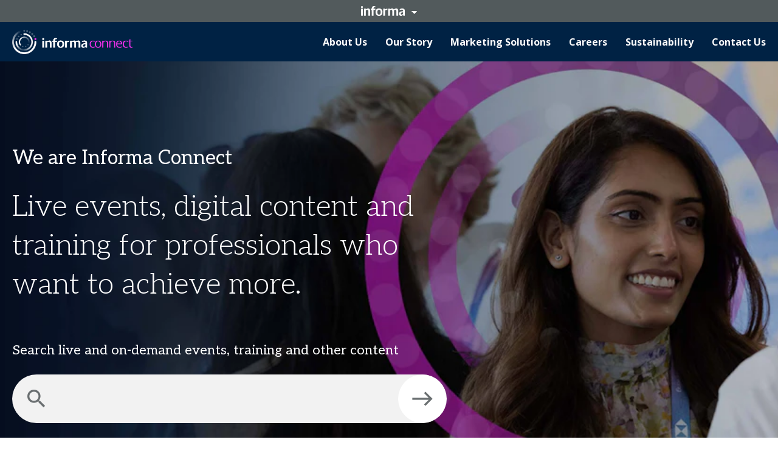

--- FILE ---
content_type: text/css; charset=UTF-8
request_url: https://informaconnect.com/static/css/HubCoursesModule.7955cbec.chunk.css
body_size: 100
content:
.Dropdown_wrapper__7snXi{position:relative;-webkit-user-select:none;user-select:none}.Dropdown_select__bFr58{align-items:center;background:#f2f2f2;border-radius:24px;cursor:pointer;display:flex;font-family:var(--hub-product-module-top-filter-dropdown-font-family);gap:10px;justify-content:space-between;min-height:48px;padding:0 24px}.Dropdown_select__bFr58:hover{background-color:#eaeaea}.Dropdown_label__7EmMB{color:var(--hub-product-module-color);font-family:var(--hub-product-module-top-filter-dropdown-label-font-family);font-size:14px;position:relative;top:var(--hub-button-text-top-offset);white-space:nowrap}@media(min-width:64em){.Dropdown_label__7EmMB{font-size:18px}}.Dropdown_arrowIcon__MVdYI{color:var(--hub-product-module-color)}.Dropdown_arrowIcon__MVdYI:before{display:inline-block;width:24px}.Dropdown_expandMoreRoundedIcon__Kcld\+:before{content:"expand_more_rounded"}.Dropdown_expandLessRoundedIcon__XtANv:before{content:"expand_less_rounded"}.Dropdown_dropdown__67b4K{background-color:#f2f2f2;border-radius:0 0 24px 24px;left:0;max-height:0;overflow:hidden;position:absolute;right:0;top:100%;z-index:100}.Dropdown_scroller__LDifD{height:314px;overflow-x:hidden;padding:10px 0 0}.Dropdown_option__DsiVv{cursor:pointer;font-size:14px;line-height:18px;padding:10px 24px}.Dropdown_option__DsiVv:hover{background-color:#eaeaea}.Dropdown_option__DsiVv.Dropdown_selected__fVhWM{display:none}.Dropdown_resetButton__pc4-H{font-weight:700}.Dropdown_bottomArrow__gVWzT{align-items:center;display:flex;height:40px;justify-content:center}.Dropdown_bottomArrow__gVWzT .Dropdown_arrowIcon__MVdYI{color:#6a6f71}.Dropdown_opened__AXtk3 .Dropdown_select__bFr58{border-radius:24px 24px 0 0}.Dropdown_opened__AXtk3 .Dropdown_select__bFr58:after{border-bottom:1px solid #d9d9d9;bottom:0;content:"";left:24px;position:absolute;right:24px}.Dropdown_opened__AXtk3 .Dropdown_select__bFr58:hover{background-color:#f2f2f2}.Dropdown_opened__AXtk3 .Dropdown_dropdown__67b4K{max-height:-webkit-fit-content;max-height:fit-content}.BrandLogo_logoWrapper__v8-Tm img{height:75px}.BrandLogo_heading__g-lQY{margin-bottom:15px}
/*# sourceMappingURL=HubCoursesModule.7955cbec.chunk.css.map*/

--- FILE ---
content_type: text/css
request_url: https://tags.srv.stackadapt.com/sa.css
body_size: -11
content:
:root {
    --sa-uid: '0-9ea19763-b7c0-556f-7e1e-72f79cbc6edb';
}

--- FILE ---
content_type: application/javascript; charset=UTF-8
request_url: https://dev.visualwebsiteoptimizer.com/j.php?a=800956&u=https%3A%2F%2Finformaconnect.com%2F&vn=2
body_size: 20500
content:
(function(){function _vwo_err(e){function gE(e,a){return"https://dev.visualwebsiteoptimizer.com/ee.gif?a=800956&s=j.php&_cu="+encodeURIComponent(window.location.href)+"&e="+encodeURIComponent(e&&e.message&&e.message.substring(0,1e3)+"&vn=")+(e&&e.code?"&code="+e.code:"")+(e&&e.type?"&type="+e.type:"")+(e&&e.status?"&status="+e.status:"")+(a||"")}var vwo_e=gE(e);try{typeof navigator.sendBeacon==="function"?navigator.sendBeacon(vwo_e):(new Image).src=vwo_e}catch(err){}}try{var extE=0,prevMode=false;window._VWO_Jphp_StartTime = (window.performance && typeof window.performance.now === 'function' ? window.performance.now() : new Date().getTime());;;(function(){window._VWO=window._VWO||{};var aC=window._vwo_code;if(typeof aC==='undefined'){window._vwo_mt='dupCode';return;}if(window._VWO.sCL){window._vwo_mt='dupCode';window._VWO.sCDD=true;try{if(aC){clearTimeout(window._vwo_settings_timer);var h=document.querySelectorAll('#_vis_opt_path_hides');var x=h[h.length>1?1:0];x&&x.remove();}}catch(e){}return;}window._VWO.sCL=true;;window._vwo_mt="live";var localPreviewObject={};var previewKey="_vis_preview_"+800956;var wL=window.location;;try{localPreviewObject[previewKey]=window.localStorage.getItem(previewKey);JSON.parse(localPreviewObject[previewKey])}catch(e){localPreviewObject[previewKey]=""}try{window._vwo_tm="";var getMode=function(e){var n;if(window.name.indexOf(e)>-1){n=window.name}else{n=wL.search.match("_vwo_m=([^&]*)");n=n&&atob(decodeURIComponent(n[1]))}return n&&JSON.parse(n)};var ccMode=getMode("_vwo_cc");if(window.name.indexOf("_vis_heatmap")>-1||window.name.indexOf("_vis_editor")>-1||ccMode||window.name.indexOf("_vis_preview")>-1){try{if(ccMode){window._vwo_mt=decodeURIComponent(wL.search.match("_vwo_m=([^&]*)")[1])}else if(window.name&&JSON.parse(window.name)){window._vwo_mt=window.name}}catch(e){if(window._vwo_tm)window._vwo_mt=window._vwo_tm}}else if(window._vwo_tm.length){window._vwo_mt=window._vwo_tm}else if(location.href.indexOf("_vis_opt_preview_combination")!==-1&&location.href.indexOf("_vis_test_id")!==-1){window._vwo_mt="sharedPreview"}else if(localPreviewObject[previewKey]){window._vwo_mt=JSON.stringify(localPreviewObject)}if(window._vwo_mt!=="live"){;if(typeof extE!=="undefined"){extE=1}if(!getMode("_vwo_cc")){(function(){var cParam='';try{if(window.VWO&&window.VWO.appliedCampaigns){var campaigns=window.VWO.appliedCampaigns;for(var cId in campaigns){if(campaigns.hasOwnProperty(cId)){var v=campaigns[cId].v;if(cId&&v){cParam='&c='+cId+'-'+v+'-1';break;}}}}}catch(e){}var prevMode=false;_vwo_code.load('https://dev.visualwebsiteoptimizer.com/j.php?mode='+encodeURIComponent(window._vwo_mt)+'&a=800956&f=1&u='+encodeURIComponent(window._vis_opt_url||document.URL)+'&eventArch=true'+cParam,{sL:window._vwo_code.sL});if(window._vwo_code.sL){prevMode=true;}})();}else{(function(){window._vwo_code&&window._vwo_code.finish();_vwo_ccc={u:"/j.php?a=800956&u=https%3A%2F%2Finformaconnect.com%2F&vn=2"};var s=document.createElement("script");s.src="https://app.vwo.com/visitor-behavior-analysis/dist/codechecker/cc.min.js?r="+Math.random();document.head.appendChild(s)})()}}}catch(e){var vwo_e=new Image;vwo_e.src="https://dev.visualwebsiteoptimizer.com/ee.gif?s=mode_det&e="+encodeURIComponent(e&&e.stack&&e.stack.substring(0,1e3)+"&vn=");aC&&window._vwo_code.finish()}})();
;;window._vwo_cookieDomain="informaconnect.com";;;;_vwo_surveyAssetsBaseUrl="https://cdn.visualwebsiteoptimizer.com/";;if(prevMode){return}if(window._vwo_mt === "live"){window.VWO=window.VWO||[];window._vwo_acc_id=800956;window.VWO._=window.VWO._||{};;;window.VWO.visUuid="D9AB8D8F6DCB5FA80730CDCE14C883122|2a559b990dbc906ed2d1666bd4b527f7";
;_vwo_code.sT=_vwo_code.finished();(function(c,a,e,d,b,z,g,sT){if(window.VWO._&&window.VWO._.isBot)return;const cookiePrefix=window._vwoCc&&window._vwoCc.cookiePrefix||"";const useLocalStorage=sT==="ls";const cookieName=cookiePrefix+"_vwo_uuid_v2";const escapedCookieName=cookieName.replace(/([.*+?^${}()|[\]\\])/g,"\\$1");const cookieDomain=g;function getValue(){if(useLocalStorage){return localStorage.getItem(cookieName)}else{const regex=new RegExp("(^|;\\s*)"+escapedCookieName+"=([^;]*)");const match=e.cookie.match(regex);return match?decodeURIComponent(match[2]):null}}function setValue(value,days){if(useLocalStorage){localStorage.setItem(cookieName,value)}else{e.cookie=cookieName+"="+value+"; expires="+new Date(864e5*days+ +new Date).toGMTString()+"; domain="+cookieDomain+"; path=/"}}let existingValue=null;if(sT){const cookieRegex=new RegExp("(^|;\\s*)"+escapedCookieName+"=([^;]*)");const cookieMatch=e.cookie.match(cookieRegex);const cookieValue=cookieMatch?decodeURIComponent(cookieMatch[2]):null;const lsValue=localStorage.getItem(cookieName);if(useLocalStorage){if(lsValue){existingValue=lsValue;if(cookieValue){e.cookie=cookieName+"=; expires=Thu, 01 Jan 1970 00:00:01 GMT; domain="+cookieDomain+"; path=/"}}else if(cookieValue){localStorage.setItem(cookieName,cookieValue);e.cookie=cookieName+"=; expires=Thu, 01 Jan 1970 00:00:01 GMT; domain="+cookieDomain+"; path=/";existingValue=cookieValue}}else{if(cookieValue){existingValue=cookieValue;if(lsValue){localStorage.removeItem(cookieName)}}else if(lsValue){e.cookie=cookieName+"="+lsValue+"; expires="+new Date(864e5*366+ +new Date).toGMTString()+"; domain="+cookieDomain+"; path=/";localStorage.removeItem(cookieName);existingValue=lsValue}}a=existingValue||a}else{const regex=new RegExp("(^|;\\s*)"+escapedCookieName+"=([^;]*)");const match=e.cookie.match(regex);a=match?decodeURIComponent(match[2]):a}-1==e.cookie.indexOf("_vis_opt_out")&&-1==d.location.href.indexOf("vwo_opt_out=1")&&(window.VWO.visUuid=a),a=a.split("|"),b=new Image,g=window._vis_opt_domain||c||d.location.hostname.replace(/^www\./,""),b.src="https://dev.visualwebsiteoptimizer.com/v.gif?cd="+(window._vis_opt_cookieDays||0)+"&a=800956&d="+encodeURIComponent(d.location.hostname.replace(/^www\./,"") || c)+"&u="+a[0]+"&h="+a[1]+"&t="+z,d.vwo_iehack_queue=[b],setValue(a.join("|"),366)})("informaconnect.com",window.VWO.visUuid,document,window,0,_vwo_code.sT,"informaconnect.com","false"||null);
;clearTimeout(window._vwo_settings_timer);window._vwo_settings_timer=null;VWO.load_co=function(a,opts={}){var b=document.createElement('script');b.src=a;b.crossOrigin='anonymous';b.type='text/javascript';b.fetchPriority='high';opts.defer&&(b.defer=!0);b.innerText;b.onerror=function(){if(gcpfb(a,VWO.load_co)){return;}_vwo_code.finish();(new Image()).src='https://dev.visualwebsiteoptimizer.com/ee.gif?a=800956&s=j.php&e=loading_failure:'+a;};document.getElementsByTagName('head')[0].appendChild(b);};
;;;;var vwoCode=window._vwo_code;if(vwoCode.filterConfig&&vwoCode.filterConfig.filterTime==="balanced"){vwoCode.removeLoaderAndOverlay()}var vwo_CIF=false;var UAP=false;;;var _vwo_style=document.getElementById('_vis_opt_path_hides'),_vwo_css=(vwoCode.hide_element_style?vwoCode.hide_element_style():'{opacity:0 !important;filter:alpha(opacity=0) !important;background:none !important;transition:none !important;}')+':root {--vwo-el-opacity:0 !important;--vwo-el-filter:alpha(opacity=0) !important;--vwo-el-bg:none !important;--vwo-el-ts:none !important;}',_vwo_text="" + _vwo_css;if (_vwo_style) { var e = _vwo_style.classList.contains("_vis_hide_layer") && _vwo_style; if (UAP && !UAP() && vwo_CIF && !vwo_CIF()) { e ? e.parentNode.removeChild(e) : _vwo_style.parentNode.removeChild(_vwo_style) } else { if (e) { var t = _vwo_style = document.createElement("style"), o = document.getElementsByTagName("head")[0], s = document.querySelector("#vwoCode"); t.setAttribute("id", "_vis_opt_path_hides"), s && t.setAttribute("nonce", s.nonce), t.setAttribute("type", "text/css"), o.appendChild(t) } if (_vwo_style.styleSheet) _vwo_style.styleSheet.cssText = _vwo_text; else { var l = document.createTextNode(_vwo_text); _vwo_style.appendChild(l) } e ? e.parentNode.removeChild(e) : _vwo_style.removeChild(_vwo_style.childNodes[0])}};window.VWO.ssMeta = { enabled: 0, noSS: 0 };;;VWO._=VWO._||{};window._vwo_clicks=false;VWO._.allSettings=(function(){return{dataStore:{campaigns:{72:{"triggers":[11156614],"exclude_url":"","name":"Move the trainers to a new tab test | C&RM","pg_config":["2101965"],"sections":{"1":{"variations":{"2":[{"cpath":".c-multi-level-nav-menu__book-now","rtag":"R_800956_72_1_2_0","xpath":"HEAD","tag":"C_800956_72_1_2_0"}],"1":[]},"globalWidgetSnippetIds":{"2":[],"1":[]},"triggers":[],"variation_names":{"2":"Variation-1","1":"Control"},"path":"","segment":{"2":1,"1":1}}},"stag":0,"mt":{"2":"12499338","3":"12499341","4":"12499344","5":"12499347"},"id":72,"ep":1741236922000,"ss":null,"multiple_domains":0,"ps":true,"ibe":1,"clickmap":0,"pc_traffic":100,"metrics":[{"id":2,"type":"g","metricId":0},{"id":3,"type":"g","metricId":0},{"id":4,"type":"g","metricId":0},{"id":5,"type":"g","metricId":0}],"status":"RUNNING","varSegAllowed":false,"pgre":true,"type":"VISUAL_AB","goals":{"2":{"identifier":"vwo_dom_click","mca":false,"url":".navSpeakerLink","type":"CUSTOM_GOAL"},"3":{"identifier":"vwo_dom_click","mca":false,"url":"#learn-more-about-this-training-course .row > .col-sm-4:first-child a","type":"CUSTOM_GOAL"},"4":{"identifier":"vwo_dom_click","mca":false,"url":".l-site__sticky .c-multi-level-nav-menu__body-right a, .course-option-display-section a.c-cta, #overview-contd a.c-cta","type":"CUSTOM_GOAL"},"5":{"mca":false,"type":"CUSTOM_GOAL","identifier":"brochureDownloadFormSubmitSpeaker"}},"version":4,"muts":{"post":{"enabled":true,"refresh":true}},"comb_n":{"2":"Variation-1","1":"Control"},"combs":{"2":0.5,"1":0.5},"manual":false,"urlRegex":"","globalCode":{"post":"GL_800956_72_post","pre":"GL_800956_72_pre"},"segment_code":"true"}, 76:{"triggers":[11156614],"exclude_url":"","stag":0,"name":"CTA test hub-specialty-pharmacy-west| All Devices","pg_config":["2469761"],"sections":{"1":{"variations":{"2":[{"cpath":".v1_C9444_J9471 [class*=\"HeroModuleContent\"] [class*=\"CallToActionContainer\"] a.c-cta--hollow:after","rtag":"R_800956_76_1_2_0","xpath":"HEAD","tag":"C_800956_76_1_2_0"}],"1":[]},"globalWidgetSnippetIds":{"2":[],"1":[]},"triggers":[],"variation_names":{"2":"Variation-1","1":"Control"},"path":"","segment":{"2":1,"1":1}}},"mt":{"10":"15506249","11":"15506252","12":"15506255","15":"15506261","13":"15506258","2":"15506225","3":"15506228","4":"15506231","5":"15506234","6":"15506237","7":"15506240","8":"15506243","9":"15506246"},"id":76,"manual":false,"ep":1744257248000,"ss":null,"multiple_domains":0,"ps":true,"ibe":1,"clickmap":0,"pc_traffic":100,"metrics":[{"id":2,"type":"g","metricId":0},{"id":3,"type":"g","metricId":0},{"id":4,"type":"g","metricId":0},{"id":5,"type":"g","metricId":0},{"id":6,"type":"g","metricId":0},{"id":7,"type":"g","metricId":0},{"id":8,"type":"g","metricId":0},{"id":9,"type":"g","metricId":0},{"id":10,"type":"g","metricId":0},{"id":11,"type":"g","metricId":0},{"id":12,"type":"g","metricId":0},{"id":13,"type":"g","metricId":0},{"id":15,"type":"g","metricId":0}],"status":"RUNNING","varSegAllowed":false,"pgre":true,"type":"VISUAL_AB","goals":{"10":{"mca":false,"type":"CUSTOM_GOAL","identifier":"vwo_pageView"},"11":{"mca":false,"type":"CUSTOM_GOAL","identifier":"buyNowCartPageVisit"},"12":{"mca":false,"type":"CUSTOM_GOAL","identifier":"buyNowCheckoutPageVisit"},"15":{"mca":false,"type":"CUSTOM_GOAL","identifier":"vwo_pageView"},"13":{"mca":false,"type":"CUSTOM_GOAL","identifier":"packagePageVisit"},"2":{"identifier":"vwo_dom_click","mca":false,"url":"[class*=\"HeroModuleContent\"] [class*=\"CallToActionContainer\"] a.c-cta--accent","type":"CUSTOM_GOAL"},"3":{"identifier":"vwo_dom_click","mca":false,"url":"[class*=\"HeroModuleContent\"] [class*=\"CallToActionContainer\"] a.c-cta--hollow","type":"CUSTOM_GOAL"},"4":{"identifier":"vwo_dom_click","mca":false,"url":"[class*=\"HeroModuleContent\"] [class*=\"CallToActionContainer\"] a","type":"CUSTOM_GOAL"},"5":{"identifier":"vwo_dom_click","mca":false,"url":"#pillars [class*=\"CallToAction\"] a.c-cta--accent","type":"CUSTOM_GOAL"},"6":{"mca":false,"type":"CUSTOM_GOAL","identifier":"vwo_pageView"},"7":{"identifier":"vwo_dom_click","mca":false,"url":".packagePages .informa-payment-add-to-basket-button","type":"CUSTOM_GOAL"},"8":{"identifier":"vwo_dom_click","mca":false,"url":".informa-payment-add-to-basket-button","type":"CUSTOM_GOAL"},"9":{"mca":false,"type":"CUSTOM_GOAL","identifier":"vwo_pageView"}},"version":4,"muts":{"post":{"enabled":true,"refresh":true}},"comb_n":{"2":"Variation-1","1":"Control"},"combs":{"2":0.5,"1":0.5},"cEV":1,"urlRegex":"","globalCode":{"post":"GL_800956_76_post","pre":"GL_800956_76_pre"},"segment_code":"true"}, 77:{"triggers":[11156614],"exclude_url":"","stag":0,"name":"Hero Copy test copay-reimbursement-access| All Devices","pg_config":["2480840"],"sections":{"1":{"variations":{"2":[{"cpath":"body","xpath":"HEAD","tag":"C_800956_77_1_2_0"}],"1":[]},"globalWidgetSnippetIds":{"2":[],"1":[]},"triggers":[],"variation_names":{"2":"Variation-1","1":"Control"},"path":"","segment":{"2":1,"1":1}}},"mt":{"2":"15590021","3":"15590024","4":"15590027","5":"15590030","6":"15590033","7":"15590036","8":"15590039","10":"15590042"},"id":77,"manual":false,"ep":1744257573000,"ss":null,"multiple_domains":0,"ps":true,"ibe":1,"clickmap":0,"pc_traffic":100,"metrics":[{"id":2,"type":"g","metricId":0},{"id":3,"type":"g","metricId":0},{"id":4,"type":"g","metricId":0},{"id":5,"type":"g","metricId":0},{"id":6,"type":"g","metricId":0},{"id":7,"type":"g","metricId":0},{"id":8,"type":"g","metricId":0},{"id":10,"type":"g","metricId":0}],"status":"RUNNING","varSegAllowed":false,"pgre":true,"type":"VISUAL_AB","goals":{"2":{"identifier":"vwo_dom_click","mca":false,"url":"[data-section-id=\"heroSectionFirst\"] [data-testid=\"hero-module-call-to-action-container\"] > a.c-cta","type":"CUSTOM_GOAL"},"3":{"mca":false,"type":"CUSTOM_GOAL","identifier":"vwo_dom_submit"},"4":{"identifier":"vwo_dom_click","mca":false,"url":"#sponsorship a.c-cta.c-cta--accent","type":"CUSTOM_GOAL"},"5":{"identifier":"vwo_dom_click","mca":false,"url":"#sponsorship a.c-cta.c-cta--hollow","type":"CUSTOM_GOAL"},"6":{"identifier":"vwo_dom_click","mca":false,"url":"#access-insider a.c-cta.c-cta--accent","type":"CUSTOM_GOAL"},"7":{"identifier":"vwo_dom_click","mca":false,"url":"#access-insider a.c-cta.c-cta--hollow","type":"CUSTOM_GOAL"},"8":{"identifier":"vwo_dom_click","mca":false,"url":"#put-yourself-centerstage a.c-cta.c-cta--accent","type":"CUSTOM_GOAL"},"10":{"mca":false,"type":"CUSTOM_GOAL","identifier":"vwo_pageView"}},"version":4,"muts":{"post":{"enabled":true,"refresh":true}},"comb_n":{"2":"Variation-1","1":"Control"},"combs":{"2":0.5,"1":0.5},"cEV":1,"urlRegex":"","globalCode":[],"segment_code":"true"}, 78:{"triggers":[11156614],"exclude_url":"","stag":0,"name":"Hero Image test trade-channel\/| All Devices","pg_config":["2480849"],"sections":{"1":{"variations":{"2":[{"cpath":".v_onlyShowImage [data-testid=\"background-video\"]","rtag":"R_800956_78_1_2_0","xpath":"HEAD","tag":"C_800956_78_1_2_0"}],"1":[]},"globalWidgetSnippetIds":{"2":[],"1":[]},"triggers":[],"variation_names":{"2":"Variation-1","1":"Control"},"path":"","segment":{"2":1,"1":1}}},"mt":{"2":"15590045","3":"15590048","5":"15590051"},"id":78,"manual":false,"ep":1744257952000,"ss":null,"multiple_domains":0,"ps":true,"ibe":1,"clickmap":0,"pc_traffic":100,"metrics":[{"id":2,"type":"m","metricId":1420491},{"id":3,"type":"m","metricId":1420497},{"id":5,"type":"g","metricId":0}],"status":"RUNNING","varSegAllowed":false,"pgre":true,"type":"VISUAL_AB","goals":{"2":{"identifier":"vwo_dom_click","mca":false,"url":"[data-section-id=\"heroSectionFirst\"] [data-testid=\"hero-module-call-to-action-container\"] a, #trade-2024-onsite a","type":"CUSTOM_GOAL"},"3":{"mca":false,"type":"CUSTOM_GOAL","identifier":"form_sub"},"5":{"mca":false,"type":"CUSTOM_GOAL","identifier":"vwo_pageView"}},"version":4,"muts":{"post":{"enabled":true,"refresh":true}},"comb_n":{"2":"Variation-1","1":"Control"},"combs":{"2":0.5,"1":0.5},"cEV":1,"urlRegex":"","globalCode":{"post":"GL_800956_78_post","pre":"GL_800956_78_pre"},"segment_code":"true"}, 79:{"triggers":[11156614],"exclude_url":"","stag":0,"name":"Button Swap Test | All Devices","pg_config":["2336025"],"sections":{"1":{"variations":{"2":[{"cpath":".v1_C9480_J9523 [data-testid=\"hero-module-call-to-action-container\"] .c-cta--hollow,.v1_C9480_J9523 [data-testid=\"hero-module-call-to-action-container\"] .c-cta--accent","rtag":"R_800956_79_1_2_0","xpath":"HEAD","tag":"C_800956_79_1_2_0"}],"1":[]},"globalWidgetSnippetIds":{"2":[],"1":[]},"triggers":[],"variation_names":{"2":"Variation-1","1":"Control"},"path":"","segment":{"2":1,"1":1}}},"mt":{"2":"14446932","3":"14446935","4":"14446938","5":"14446941"},"id":79,"manual":false,"ep":1744956887000,"ss":null,"multiple_domains":0,"ps":true,"ibe":1,"clickmap":0,"pc_traffic":100,"metrics":[{"id":2,"type":"m","metricId":1406739},{"id":3,"type":"m","metricId":1406745},{"id":4,"type":"m","metricId":1406748},{"id":5,"type":"m","metricId":1406751}],"status":"RUNNING","varSegAllowed":false,"pgre":true,"type":"VISUAL_AB","goals":{"2":{"identifier":"vwo_dom_click","mca":false,"url":"[data-testid=\"hero-module-call-to-action-container\"] .c-cta--hollow","type":"CUSTOM_GOAL"},"3":{"identifier":"vwo_dom_click","mca":false,"url":"[data-testid=\"hero-module-call-to-action-container\"] .c-cta--accent","type":"CUSTOM_GOAL"},"4":{"mca":false,"type":"CUSTOM_GOAL","identifier":"vwo_pageView"},"5":{"mca":false,"type":"CUSTOM_GOAL","identifier":"formSubmissionDownloadAgendaPage"}},"version":4,"muts":{"post":{"enabled":true,"refresh":true}},"comb_n":{"2":"Variation-1","1":"Control"},"combs":{"2":0.5,"1":0.5},"cEV":1,"urlRegex":"","globalCode":{"post":"GL_800956_79_post","pre":"GL_800956_79_pre"},"segment_code":"true"}, 85:{"stag":1,"mt":{"2":"17433363","3":"17433366","4":"17433369","5":"17433372","6":"17433375","1":"11156617"},"triggers":[11156614],"exclude_url":"","id":85,"name":"New Vs Old Home Page WMIA | Goals Only Task","pg_config":["2677173"],"sections":{"1":{"variations":{"2":[],"1":[]},"globalWidgetSnippetIds":{"2":[],"1":[]},"triggers":[],"variation_names":{"2":"Variation-1","1":"Control"},"path":"","segment":{"2":1,"1":1}}},"manual":false,"metrics":[{"id":1,"type":"m","metricId":384956},{"id":2,"type":"g","metricId":0},{"id":3,"type":"g","metricId":0},{"id":4,"type":"g","metricId":0},{"id":5,"type":"g","metricId":0},{"id":6,"type":"g","metricId":0}],"globalCode":[],"ep":1755430965000,"ss":null,"multiple_domains":0,"ps":true,"ibe":1,"clickmap":0,"pc_traffic":100,"sV":1,"status":"RUNNING","varSegAllowed":false,"pgre":true,"type":"VISUAL_AB","goals":{"2":{"identifier":"vwo_dom_click","mca":false,"url":".hero-section [data-testid=\"hero-module-call-to-action-container\"] a.c-cta.c-cta--accent[href=\"\/wealth-management-industry-awards\/finalists\/\"]","type":"CUSTOM_GOAL"},"3":{"identifier":"vwo_dom_click","mca":false,"url":".c-multi-level-nav-list ul.c-multi-level-nav-list__list a, .c-multi-level-nav-list ul.c-multi-level-nav-list__list .c-multi-level-nav-btn__link, .c-multi-level-nav-menu__mobile .c-multi-level-nav-menu__body-left, .c-multi-level-nav-mobile .c-multi-level-nav-mobile__body a, .c-multi-level-nav-mobile .c-multi-level-nav-mobile__body .c-multi-level-nav-btn__link","type":"CUSTOM_GOAL"},"4":{"identifier":"vwo_dom_click","mca":false,"url":"#alert-banner a.c-cta.c-cta--hollow","type":"CUSTOM_GOAL"},"5":{"identifier":"vwo_dom_click","mca":false,"url":".hero-section [data-testid=\"hero-module-call-to-action-container\"] a.c-cta.c-cta--accent[href*=\"\/wealth-management-industry-awards\/2025-finalists\/\"]","type":"CUSTOM_GOAL"},"6":{"identifier":"vwo_dom_click","mca":false,"url":".hero-section [data-testid=\"hero-module-call-to-action-container\"] a.c-cta.c-cta--hollow[href*=\"\/wealth-management-industry-awards\/2025-finalists\/\"]","type":"CUSTOM_GOAL"},"1":{"mca":false,"type":"CUSTOM_GOAL","identifier":"vwo_engagement"}},"version":4,"muts":{"post":{"enabled":true,"refresh":true}},"comb_n":{"2":"Variation-1","1":"Control"},"combs":{"2":1,"1":0},"cEV":1,"urlRegex":"","aMTP":1,"segment_code":"true"}, 101:{"stag":1,"mt":{"1":"21167872"},"triggers":["11156614"],"exclude_url":"","id":101,"name":"#4 - GDC_Passes_AbovetheFold","pg_config":["2957155"],"sections":{"1":{"editorXPaths":{"2":"#-wide,#-sectitle-nobottom,.center-sm > div:nth-of-type(2) > div:nth-of-type(1) > div:nth-of-type(1) > div:nth-of-type(1) > div:nth-of-type(1) > p:nth-of-type(2)","1":""},"variations":{"2":[{"tag":"C_800956_101_1_2_0","rtag":"R_800956_101_1_2_0","xpath":"#-wide"},{"tag":"C_800956_101_1_2_1","rtag":"R_800956_101_1_2_1","xpath":"#-sectitle-nobottom"},{"tag":"C_800956_101_1_2_2","rtag":"R_800956_101_1_2_2","xpath":".center-sm > div:nth-of-type(2) > div:nth-of-type(1) > div:nth-of-type(1) > div:nth-of-type(1) > div:nth-of-type(1) > p:nth-of-type(2)"}],"1":[]},"globalWidgetSnippetIds":{"2":[],"1":[]},"triggers":[],"variation_names":{"2":"Variation-1","1":"Control"},"path":"","segment":{"2":1,"1":1}}},"manual":false,"metrics":[{"id":1,"type":"g","metricId":0}],"globalCode":[],"ep":1763029663000,"ss":null,"multiple_domains":0,"ps":true,"ibe":1,"clickmap":1,"pc_traffic":100,"sV":1,"status":"RUNNING","varSegAllowed":false,"pgre":true,"type":"VISUAL_AB","goals":{"1":{"mca":false,"type":"CUSTOM_GOAL","identifier":null}},"version":4,"muts":{"post":{"enabled":true,"refresh":true}},"comb_n":{"2":"Variation-1","1":"Control"},"combs":{"2":0.8,"1":0.2},"cEV":1,"urlRegex":"||","aMTP":1,"segment_code":"true"}, 111:{"triggers":["11156614"],"exclude_url":"","stag":0,"name":"CTA Hub Speciality Pharmacy| All Devices","pg_config":["3125419"],"sections":{"1":{"editorXPaths":{"2":[],"1":[]},"variations":{"2":[{"cpath":".v1_C10784_J11045 [class*=\"HeroModuleContent\"] [class*=\"CallToActionContainer\"] a.c-cta--hollow:after","rtag":"R_800956_111_1_2_0","xpath":"HEAD","tag":"C_800956_111_1_2_0"}],"1":[]},"globalWidgetSnippetIds":{"2":[],"1":[]},"triggers":[],"variation_names":{"2":"Variation-1","1":"Control"},"path":"","segment":{"2":1,"1":1}}},"mt":{"10":"21889291","11":"21889294","12":"21889297","14":"21889303","13":"21889300","7":"21889282","2":"21889267","3":"21889270","4":"21889273","5":"21889276","6":"21889279","1":"11156617","8":"21889285","9":"21889288"},"id":111,"manual":false,"ep":1768285623000,"ss":null,"multiple_domains":0,"ps":true,"ibe":1,"clickmap":0,"pc_traffic":100,"metrics":[{"id":1,"type":"m","metricId":384956},{"id":2,"type":"g","metricId":0},{"id":3,"type":"g","metricId":0},{"id":4,"type":"g","metricId":0},{"id":5,"type":"g","metricId":0},{"id":6,"type":"g","metricId":0},{"id":7,"type":"g","metricId":0},{"id":8,"type":"g","metricId":0},{"id":9,"type":"g","metricId":0},{"id":10,"type":"g","metricId":0},{"id":11,"type":"g","metricId":0},{"id":12,"type":"g","metricId":0},{"id":13,"type":"g","metricId":0},{"id":14,"type":"g","metricId":0}],"status":"RUNNING","varSegAllowed":false,"pgre":true,"type":"VISUAL_AB","goals":{"10":{"mca":false,"type":"CUSTOM_GOAL","identifier":"vwo_pageView"},"11":{"mca":false,"type":"CUSTOM_GOAL","identifier":"buyNowCartPageVisit"},"12":{"mca":false,"type":"CUSTOM_GOAL","identifier":"buyNowCheckoutPageVisit"},"14":{"mca":false,"type":"CUSTOM_GOAL","identifier":"vwo_pageView"},"13":{"mca":false,"type":"CUSTOM_GOAL","identifier":"packagePageVisit"},"7":{"identifier":"vwo_dom_click","mca":false,"url":".packagePages .informa-payment-add-to-basket-button","type":"CUSTOM_GOAL"},"2":{"identifier":"vwo_dom_click","mca":false,"url":"[class*=\"HeroModuleContent\"] [class*=\"CallToActionContainer\"] a","type":"CUSTOM_GOAL"},"3":{"identifier":"vwo_dom_click","mca":false,"url":"[class*=\"HeroModuleContent\"] [class*=\"CallToActionContainer\"] a.c-cta--accent","type":"CUSTOM_GOAL"},"4":{"identifier":"vwo_dom_click","mca":false,"url":"[class*=\"HeroModuleContent\"] [class*=\"CallToActionContainer\"] a.c-cta--hollow","type":"CUSTOM_GOAL"},"5":{"identifier":"vwo_dom_click","mca":false,"url":"#pillars [class*=\"CallToAction\"] a.c-cta--accent","type":"CUSTOM_GOAL"},"6":{"mca":false,"type":"CUSTOM_GOAL","identifier":"vwo_pageView"},"1":{"mca":false,"type":"CUSTOM_GOAL","identifier":"vwo_engagement"},"8":{"identifier":"vwo_dom_click","mca":false,"url":".informa-payment-add-to-basket-button","type":"CUSTOM_GOAL"},"9":{"mca":false,"type":"CUSTOM_GOAL","identifier":"vwo_pageView"}},"version":4,"muts":{"post":{"enabled":true,"refresh":true}},"comb_n":{"2":"Variation-1","1":"Control"},"combs":{"2":0.5,"1":0.5},"cEV":1,"urlRegex":"","globalCode":{"post":"GL_800956_111_post","pre":"GL_800956_111_pre"},"segment_code":"true"}, 86:{"stag":1,"mt":{"10":"17433342","7":"17433333","2":"17433318","3":"17433321","4":"17433324","5":"17433327","6":"17433330","1":"11156617","8":"17433336","9":"17433339"},"triggers":[11156614],"exclude_url":"","id":86,"name":"New Vs Old Home Page FBE | Goals Only Task","pg_config":["2677155"],"sections":{"1":{"variations":{"2":[],"1":[]},"globalWidgetSnippetIds":{"2":[],"1":[]},"triggers":[],"variation_names":{"2":"Variation-1","1":"Control"},"path":"","segment":{"2":1,"1":1}}},"manual":false,"metrics":[{"id":1,"type":"m","metricId":384956},{"id":2,"type":"g","metricId":0},{"id":3,"type":"g","metricId":0},{"id":4,"type":"g","metricId":0},{"id":5,"type":"g","metricId":0},{"id":6,"type":"g","metricId":0},{"id":7,"type":"g","metricId":0},{"id":8,"type":"g","metricId":0},{"id":9,"type":"g","metricId":0},{"id":10,"type":"g","metricId":0}],"globalCode":[],"ep":1755431310000,"ss":null,"multiple_domains":0,"ps":true,"ibe":1,"clickmap":0,"pc_traffic":100,"sV":1,"status":"RUNNING","varSegAllowed":false,"pgre":true,"type":"VISUAL_AB","goals":{"10":{"mca":false,"type":"CUSTOM_GOAL","identifier":"vwo_pageView"},"7":{"identifier":"vwo_dom_click","mca":false,"url":".informa-payment-select-package-panel .informa-payment-package-summary-price button.MuiButton-contained.MuiButton-colorPrimary","type":"CUSTOM_GOAL"},"2":{"identifier":"vwo_dom_click","mca":false,"url":".c-multi-level-nav-menu__body-right a.c-cta.c-cta--accent[href*=\"\/finance-bioscience-east\/purchase\/select-package\/\"], .hero-section [data-testid=\"hero-module-call-to-action-container\"] a.c-cta.c-cta--accent[href*=\"\/finance-bioscience-east\/purchase\/select-package\/\"]","type":"CUSTOM_GOAL"},"3":{"identifier":"vwo_dom_click","mca":false,"url":".hero-section [data-testid=\"hero-module-call-to-action-container\"] a.c-cta.c-cta--hollow[href*=\"\/request-more-info\/\"]","type":"CUSTOM_GOAL"},"4":{"identifier":"vwo_dom_click","mca":false,"url":"#who-attends a.c-cta.c-cta--accent.c-cta--large","type":"CUSTOM_GOAL"},"5":{"identifier":"vwo_dom_click","mca":false,"url":"#overview a.c-cta.c-cta--accent.c-cta--large","type":"CUSTOM_GOAL"},"6":{"identifier":"vwo_dom_click","mca":false,"url":".informa-payment-select-package-panel .informa-payment-primary-product-card button.MuiButton-contained.MuiButton-colorPrimary","type":"CUSTOM_GOAL"},"1":{"mca":false,"type":"CUSTOM_GOAL","identifier":"vwo_engagement"},"8":{"mca":false,"type":"CUSTOM_GOAL","identifier":"vwo_pageView"},"9":{"identifier":"vwo_dom_click","mca":false,"url":".hero-section [data-testid=\"hero-module-call-to-action-container\"] a.c-cta.c-cta--accent[href*=\"\/finance-bioscience-east\/purchase\/select-package\/\"]","type":"CUSTOM_GOAL"}},"version":4,"muts":{"post":{"enabled":true,"refresh":true}},"comb_n":{"2":"Variation-1","1":"Control"},"combs":{"2":1,"1":0},"cEV":1,"urlRegex":"","aMTP":1,"segment_code":"true"}, 87:{"stag":1,"mt":{"7":"17433300","2":"17433285","3":"17433288","4":"17433291","5":"17433294","6":"17433297","1":"11156617","8":"17433303","9":"17433306"},"triggers":[11156614],"exclude_url":"","id":87,"name":"New Vs Old Home Page GOW | Goals Only Task","pg_config":["2677140"],"sections":{"1":{"variations":{"2":[],"1":[]},"globalWidgetSnippetIds":{"2":[],"1":[]},"triggers":[],"variation_names":{"2":"Variation-1","1":"Control"},"path":"","segment":{"2":1,"1":1}}},"manual":false,"metrics":[{"id":1,"type":"m","metricId":384956},{"id":2,"type":"g","metricId":0},{"id":3,"type":"g","metricId":0},{"id":4,"type":"g","metricId":0},{"id":5,"type":"g","metricId":0},{"id":6,"type":"g","metricId":0},{"id":7,"type":"g","metricId":0},{"id":8,"type":"g","metricId":0},{"id":9,"type":"g","metricId":0}],"globalCode":[],"ep":1755431516000,"ss":null,"multiple_domains":0,"ps":true,"ibe":1,"clickmap":0,"pc_traffic":100,"sV":1,"status":"RUNNING","varSegAllowed":false,"pgre":true,"type":"VISUAL_AB","goals":{"7":{"identifier":"vwo_dom_click","mca":false,"url":".informa-payment-add-to-basket-button","type":"CUSTOM_GOAL"},"2":{"identifier":"vwo_dom_click","mca":false,"url":".l-site__sticky-wrapper .c-multi-level-nav-list__list a, .l-site__sticky-wrapper .c-multi-level-nav-list__list .c-multi-level-nav-btn__body > span, .l-site__sticky-wrapper .c-multi-level-nav-mobile a, .l-site__sticky-wrapper .c-multi-level-nav-mobile .c-nav-accordion__heading","type":"CUSTOM_GOAL"},"3":{"identifier":"vwo_dom_click","mca":false,"url":".l-site__sticky-wrapper .c-multi-level-nav-menu__book-now, .l-site__sticky-wrapper .c-multi-level-nav-menu__book-now-mobile","type":"CUSTOM_GOAL"},"4":{"identifier":"vwo_dom_click","mca":false,"url":".hero-section a.c-cta--accent","type":"CUSTOM_GOAL"},"5":{"identifier":"vwo_dom_click","mca":false,"url":".hero-section a.c-cta--hollow","type":"CUSTOM_GOAL"},"6":{"mca":false,"type":"CUSTOM_GOAL","identifier":"vwo_pageView"},"1":{"mca":false,"type":"CUSTOM_GOAL","identifier":"vwo_engagement"},"8":{"mca":false,"type":"CUSTOM_GOAL","identifier":"vwo_pageView"},"9":{"mca":false,"type":"CUSTOM_GOAL","identifier":"vwo_pageView"}},"version":4,"muts":{"post":{"enabled":true,"refresh":true}},"comb_n":{"2":"Variation-1","1":"Control"},"combs":{"2":1,"1":0},"cEV":1,"urlRegex":"","aMTP":1,"segment_code":"true"}, 88:{"stag":1,"mt":{"2":"17433264","3":"17433267","4":"17433270","5":"17433273","6":"17433276","1":"11156617","8":"17433282","7":"17433279"},"triggers":[11156614],"exclude_url":"","id":88,"name":"New Vs Old Home Page TMRE | Goals Only Task","pg_config":["2677125"],"sections":{"1":{"variations":{"2":[],"1":[]},"globalWidgetSnippetIds":{"2":[],"1":[]},"triggers":[],"variation_names":{"2":"Variation-1","1":"Control"},"path":"","segment":{"2":1,"1":1}}},"manual":false,"metrics":[{"id":1,"type":"m","metricId":384956},{"id":2,"type":"g","metricId":0},{"id":3,"type":"g","metricId":0},{"id":4,"type":"g","metricId":0},{"id":5,"type":"g","metricId":0},{"id":6,"type":"g","metricId":0},{"id":7,"type":"g","metricId":0},{"id":8,"type":"g","metricId":0}],"globalCode":[],"ep":1755431679000,"ss":null,"multiple_domains":0,"ps":true,"ibe":1,"clickmap":0,"pc_traffic":100,"sV":1,"status":"RUNNING","varSegAllowed":false,"pgre":true,"type":"VISUAL_AB","goals":{"2":{"identifier":"vwo_dom_click","mca":false,"url":".c-multi-level-nav-menu__body-right a.c-cta.c-cta--accent[href=\"\/tmre\/purchase\/select-package\/\"], .hero-section [data-testid=\"hero-module-call-to-action-container\"] a.c-cta.c-cta--accent[href=\"\/tmre\/purchase\/select-package\/\"]","type":"CUSTOM_GOAL"},"3":{"identifier":"vwo_dom_click","mca":false,"url":".hero-section [data-testid=\"hero-module-call-to-action-container\"] a.c-cta.c-cta--accent[href=\"\/tmre\/purchase\/select-package\/\"]","type":"CUSTOM_GOAL"},"4":{"identifier":"vwo_dom_click","mca":false,"url":".informa-payment-select-package-panel .informa-payment-primary-product-card button.MuiButton-contained.MuiButton-colorPrimary","type":"CUSTOM_GOAL"},"5":{"identifier":"vwo_dom_click","mca":false,"url":".informa-payment-select-package-panel .informa-payment-package-summary-price button.MuiButton-contained.MuiButton-colorPrimary","type":"CUSTOM_GOAL"},"6":{"mca":false,"type":"CUSTOM_GOAL","identifier":"vwo_pageView"},"1":{"mca":false,"type":"CUSTOM_GOAL","identifier":"vwo_engagement"},"8":{"identifier":"vwo_dom_click","mca":false,"url":".c-multi-level-nav-list ul.c-multi-level-nav-list__list a, .c-multi-level-nav-list ul.c-multi-level-nav-list__list .c-multi-level-nav-btn__link, .c-multi-level-nav-menu__mobile .c-multi-level-nav-menu__body-left, .c-multi-level-nav-mobile .c-multi-level-nav-mobile__body a, .c-multi-level-nav-mobile .c-multi-level-nav-mobile__body .c-multi-level-nav-btn__link","type":"CUSTOM_GOAL"},"7":{"mca":false,"type":"CUSTOM_GOAL","identifier":"vwo_pageView"}},"version":4,"muts":{"post":{"enabled":true,"refresh":true}},"comb_n":{"2":"Variation-1","1":"Control"},"combs":{"2":1,"1":0},"cEV":1,"urlRegex":"","aMTP":1,"segment_code":"true"}, 89:{"stag":1,"mt":{"2":"17433240","3":"17433243","4":"17433246","5":"17433249","6":"17433252","1":"11156617","8":"17433258","7":"17433255"},"triggers":[11156614],"exclude_url":"","id":89,"name":"New Vs Old Home Page Finovate | Goals Only Task","pg_config":["2677110"],"sections":{"1":{"variations":{"2":[],"1":[]},"globalWidgetSnippetIds":{"2":[],"1":[]},"triggers":[],"variation_names":{"2":"Variation-1","1":"Control"},"path":"","segment":{"2":1,"1":1}}},"manual":false,"metrics":[{"id":1,"type":"m","metricId":384956},{"id":2,"type":"g","metricId":0},{"id":3,"type":"g","metricId":0},{"id":4,"type":"g","metricId":0},{"id":5,"type":"g","metricId":0},{"id":6,"type":"g","metricId":0},{"id":7,"type":"g","metricId":0},{"id":8,"type":"g","metricId":0}],"globalCode":[],"ep":1755431999000,"ss":null,"multiple_domains":0,"ps":true,"ibe":1,"clickmap":0,"pc_traffic":100,"sV":1,"status":"RUNNING","varSegAllowed":false,"pgre":true,"type":"VISUAL_AB","goals":{"2":{"identifier":"vwo_dom_click","mca":false,"url":"#the-west-coasts-leading-fintech-event.hero-section .c-cta--accent","type":"CUSTOM_GOAL"},"3":{"identifier":"vwo_dom_click","mca":false,"url":"#the-west-coasts-leading-fintech-event.hero-section .c-cta--hollow","type":"CUSTOM_GOAL"},"4":{"identifier":"vwo_dom_click","mca":false,"url":".l-site__sticky-wrapper .c-multi-level-nav-list__list a, .l-site__sticky-wrapper .c-multi-level-nav-list__list .c-multi-level-nav-btn__body > span, .l-site__sticky-wrapper .c-multi-level-nav-mobile a, .l-site__sticky-wrapper .c-multi-level-nav-mobile .c-nav-accordion__heading","type":"CUSTOM_GOAL"},"5":{"identifier":"vwo_dom_click","mca":false,"url":"#the-west-coasts-leading-fintech-event.custom-page-section .c-cta--accent","type":"CUSTOM_GOAL"},"6":{"identifier":"vwo_dom_click","mca":false,"url":"[id=\"2024-speaker-lineup-included\"] .c-cta--accent","type":"CUSTOM_GOAL"},"1":{"mca":false,"type":"CUSTOM_GOAL","identifier":"vwo_engagement"},"8":{"identifier":"vwo_dom_click","mca":false,"url":"#lead-media-partner-fintech-futures .c-cta--hollow","type":"CUSTOM_GOAL"},"7":{"identifier":"vwo_dom_click","mca":false,"url":"#related-events .c-cta--hollow","type":"CUSTOM_GOAL"}},"version":4,"muts":{"post":{"enabled":true,"refresh":true}},"comb_n":{"2":"Variation-1","1":"Control"},"combs":{"2":0,"1":1},"cEV":1,"urlRegex":"","aMTP":1,"segment_code":"true"}, 75:{"triggers":[11156614],"exclude_url":"","stag":0,"name":"CTA test HRSE KSA| All Devices","pg_config":["2469743"],"sections":{"1":{"variations":{"2":[{"cpath":".v1_C9439_J9470 .c-multi-level-nav-menu__book-now-mobile,.v1_C9439_J9470 .c-multi-level-nav-menu__book-now-mobile:after,.v1_C9439_J9470 .informa-payment-mini-basket-button button,.v1_C9439_J9470 .c-multi-level-nav-btn--level-1>.c-multi-level-nav-btn__body .c-multi-level-nav-btn__link,.v1_C9439_J9470 .c-multi-level-nav-btn__one-line,.v1_C9439_J9470 .c-multi-level-nav-menu__body-right a.c-cta,.v1_C9439_J9470 .c-multi-level-nav-menu__body-right a.c-cta:after,.v1_C9439_J9470 .c-multi-level-nav-menu__body-right,.v1_C9439_J9470 .c-multi-level-nav-list__list,.v1_C9439_J9470 .c-multi-level-nav-home-btn,.v1_C9439_J9470 .c-multi-level-nav-menu__body-left,.v1_C9439_J9470 .c-hamburger__word,.v1_C9439_J9470 .c-hamburger__word:after,.v1_C9439_J9470 .c-hamburger","rtag":"R_800956_75_1_2_0","xpath":"HEAD","tag":"C_800956_75_1_2_0"}],"1":[]},"globalWidgetSnippetIds":{"2":[],"1":[]},"triggers":[],"variation_names":{"2":"Variation-1","1":"Control"},"path":"","segment":{"2":1,"1":1}}},"mt":{"2":"15506126","3":"15506129","4":"15506132","5":"15506135","6":"15506138","7":"15506141"},"id":75,"manual":false,"ep":1744257045000,"ss":null,"multiple_domains":0,"ps":true,"ibe":1,"clickmap":0,"pc_traffic":100,"metrics":[{"id":2,"type":"g","metricId":0},{"id":3,"type":"g","metricId":0},{"id":4,"type":"g","metricId":0},{"id":5,"type":"g","metricId":0},{"id":6,"type":"g","metricId":0},{"id":7,"type":"g","metricId":0}],"status":"RUNNING","varSegAllowed":false,"pgre":true,"type":"VISUAL_AB","goals":{"2":{"identifier":"vwo_dom_click","mca":false,"url":".informa-payment-add-to-basket-button","type":"CUSTOM_GOAL"},"3":{"mca":false,"type":"CUSTOM_GOAL","identifier":"vwo_pageView"},"4":{"mca":false,"type":"CUSTOM_GOAL","identifier":"vwo_pageView"},"5":{"mca":false,"type":"CUSTOM_GOAL","identifier":"clickOnPackagePageAddToCart"},"6":{"mca":false,"type":"CUSTOM_GOAL","identifier":"clicksOnBuyAPassCartPageVisit"},"7":{"mca":false,"type":"CUSTOM_GOAL","identifier":"clickOnBuyAPassCheckoutPageVisit"}},"version":4,"muts":{"post":{"enabled":true,"refresh":true}},"comb_n":{"2":"Variation-1","1":"Control"},"combs":{"2":0.5,"1":0.5},"cEV":1,"urlRegex":"","globalCode":{"post":"GL_800956_75_post","pre":"GL_800956_75_pre"},"segment_code":"true"}, 105:{"triggers":["11156614"],"exclude_url":"","stag":0,"name":"#008_GDC_CountdownBanner","pg_config":["2939410"],"sections":{"1":{"editorXPaths":{"2":[],"1":[],"3":[]},"variations":{"2":[{"cpath":"","xpath":"HEAD","tag":"C_800956_105_1_2_0"}],"1":[],"3":[{"cpath":"","xpath":"HEAD","tag":"C_800956_105_1_3_0"}]},"globalWidgetSnippetIds":{"2":[],"1":[],"3":[]},"triggers":[],"variation_names":{"2":"Variation-1","1":"Control","3":"Variation-2"},"path":"","segment":{"2":1,"1":1,"3":1}}},"mt":{"1":"19922432"},"id":105,"manual":false,"ep":1765213556000,"ss":null,"multiple_domains":0,"ps":true,"ibe":1,"clickmap":0,"pc_traffic":100,"metrics":[{"id":1,"type":"m","metricId":1928750}],"status":"RUNNING","varSegAllowed":false,"pgre":true,"type":"VISUAL_AB","goals":{"1":{"mca":false,"type":"CUSTOM_GOAL","identifier":"vwo_dom_click"}},"version":4,"muts":{"post":{"enabled":true,"refresh":true}},"comb_n":{"2":"Variation-1","1":"Control","3":"Variation-2"},"combs":{"2":0.4975,"1":0.005,"3":0.4975},"cEV":1,"urlRegex":"","globalCode":[],"segment_code":"true"}, 110:{"triggers":["11156614"],"exclude_url":"","stag":0,"name":"CTA Patient Assistance Page| All Devices","pg_config":["3125434"],"sections":{"1":{"editorXPaths":{"2":[],"1":[]},"variations":{"2":[{"cpath":".v1_C10780_J11044 [class*=\"HeroModuleContent\"] [class*=\"CallToActionContainer\"] a.c-cta--hollow:after","rtag":"R_800956_110_1_2_0","xpath":"HEAD","tag":"C_800956_110_1_2_0"}],"1":[]},"globalWidgetSnippetIds":{"2":[],"1":[]},"triggers":[],"variation_names":{"2":"Variation-1","1":"Control"},"path":"","segment":{"2":1,"1":1}}},"mt":{"10":"21889510","11":"21889513","12":"21889516","14":"21889522","13":"21889519","7":"21889501","2":"21889486","3":"21889489","4":"21889492","5":"21889495","6":"21889498","1":"11156617","8":"21889504","9":"21889507"},"id":110,"manual":false,"ep":1768285441000,"ss":null,"multiple_domains":0,"ps":true,"ibe":1,"clickmap":0,"pc_traffic":100,"metrics":[{"id":1,"type":"m","metricId":384956},{"id":2,"type":"g","metricId":0},{"id":3,"type":"g","metricId":0},{"id":4,"type":"g","metricId":0},{"id":5,"type":"g","metricId":0},{"id":6,"type":"g","metricId":0},{"id":7,"type":"g","metricId":0},{"id":8,"type":"g","metricId":0},{"id":9,"type":"g","metricId":0},{"id":10,"type":"g","metricId":0},{"id":11,"type":"g","metricId":0},{"id":12,"type":"g","metricId":0},{"id":13,"type":"g","metricId":0},{"id":14,"type":"g","metricId":0}],"status":"RUNNING","varSegAllowed":false,"pgre":true,"type":"VISUAL_AB","goals":{"10":{"mca":false,"type":"CUSTOM_GOAL","identifier":"vwo_pageView"},"11":{"mca":false,"type":"CUSTOM_GOAL","identifier":"buyNowCartPageVisit"},"12":{"mca":false,"type":"CUSTOM_GOAL","identifier":"buyNowCheckoutPageVisit"},"14":{"mca":false,"type":"CUSTOM_GOAL","identifier":"vwo_pageView"},"13":{"mca":false,"type":"CUSTOM_GOAL","identifier":"packagePageVisit"},"7":{"identifier":"vwo_dom_click","mca":false,"url":".packagePages .informa-payment-add-to-basket-button","type":"CUSTOM_GOAL"},"2":{"identifier":"vwo_dom_click","mca":false,"url":"[class*=\"HeroModuleContent\"] [class*=\"CallToActionContainer\"] a","type":"CUSTOM_GOAL"},"3":{"identifier":"vwo_dom_click","mca":false,"url":"[class*=\"HeroModuleContent\"] [class*=\"CallToActionContainer\"] a.c-cta--accent","type":"CUSTOM_GOAL"},"4":{"identifier":"vwo_dom_click","mca":false,"url":"[class*=\"HeroModuleContent\"] [class*=\"CallToActionContainer\"] a.c-cta--hollow","type":"CUSTOM_GOAL"},"5":{"identifier":"vwo_dom_click","mca":false,"url":"#pillars [class*=\"CallToAction\"] a.c-cta--accent","type":"CUSTOM_GOAL"},"6":{"mca":false,"type":"CUSTOM_GOAL","identifier":"vwo_pageView"},"1":{"mca":false,"type":"CUSTOM_GOAL","identifier":"vwo_engagement"},"8":{"identifier":"vwo_dom_click","mca":false,"url":".informa-payment-add-to-basket-button","type":"CUSTOM_GOAL"},"9":{"mca":false,"type":"CUSTOM_GOAL","identifier":"vwo_pageView"}},"version":4,"muts":{"post":{"enabled":true,"refresh":true}},"comb_n":{"2":"Variation-1","1":"Control"},"combs":{"2":0.5,"1":0.5},"cEV":1,"urlRegex":"","globalCode":{"post":"GL_800956_110_post","pre":"GL_800956_110_pre"},"segment_code":"true"}, 107:{"triggers":["11156614"],"exclude_url":"","stag":0,"name":"Hero CTA  + Copy Change | All devices","pg_config":["3108787"],"sections":{"1":{"editorXPaths":{"2":[],"1":[],"3":[]},"variations":{"2":[{"cpath":"","xpath":"HEAD","tag":"C_800956_107_1_2_0"}],"1":[],"3":[{"cpath":"","xpath":"HEAD","tag":"C_800956_107_1_3_0"}]},"globalWidgetSnippetIds":{"2":[],"1":[],"3":[]},"triggers":[],"variation_names":{"2":"Variation-1","1":"Control","3":"Variation-2"},"path":"","segment":{"2":1,"1":1,"3":1}}},"mt":{"2":"21663796","1":"11156617","3":"21663799"},"id":107,"manual":false,"ep":1765519553000,"ss":null,"multiple_domains":0,"ps":true,"ibe":1,"clickmap":0,"pc_traffic":100,"metrics":[{"id":1,"type":"m","metricId":384956},{"id":2,"type":"g","metricId":0},{"id":3,"type":"g","metricId":0}],"status":"RUNNING","varSegAllowed":false,"pgre":true,"type":"VISUAL_AB","goals":{"2":{"mca":false,"type":"CUSTOM_GOAL","identifier":"vwo_pageView"},"1":{"mca":false,"type":"CUSTOM_GOAL","identifier":"vwo_engagement"},"3":{"identifier":"vwo_dom_click","mca":false,"url":"#hero-sponsor [class*=\"CallToActionContainer\"] a","type":"CUSTOM_GOAL"}},"version":4,"muts":{"post":{"enabled":true,"refresh":true}},"comb_n":{"2":"Variation-1","1":"Control","3":"Variation-2"},"combs":{"2":0.333333,"1":0.333333,"3":0.333333},"cEV":1,"urlRegex":"","globalCode":[],"segment_code":"true"}, 112:{"triggers":["11156614"],"exclude_url":"","stag":0,"name":"CountDown Timer | All Devices","pg_config":["3123517"],"sections":{"1":{"editorXPaths":{"2":[],"1":[]},"variations":{"2":[{"cpath":"\/*div[class*=\"SiteHeader__Wrapper\"] [class*=\"SiteHeader__HeaderBuilderWrapper\"],div[class*=\"SiteHeader__Wrapper\"] [class*=\"Logo__Wrapper\"] > h5,div[class*=\"SiteHeader__Wrapper\"] [class*=\"Logo__ImageWrapper\"] img,div[class*=\"SiteHeader__Wrapper\"] [data-testid=\"header-timer\"],div[class*=\"SiteHeader__Wrapper\"] [data-testid=\"header-timer\"] ul[class*=\"CountdownTimer__List\"],div[class*=\"SiteHeader__Wrapper\"] [data-testid=\"header-timer\"] h4[class*=\"CountdownTimer__Title\"],div[class*=\"SiteHeader__Wrapper\"] [class*=\"SiteHeader__HeaderBuilderWrapper\"],[data-testid=\"header-timer\"] ul[class*=\"CountdownTimer__List\"],[data-testid=\"header-timer\"]","rtag":"R_800956_112_1_2_0","xpath":"HEAD","tag":"C_800956_112_1_2_0"}],"1":[]},"globalWidgetSnippetIds":{"2":[],"1":[]},"triggers":[],"variation_names":{"2":"Variation-1","1":"Control"},"path":"","segment":{"2":1,"1":1}}},"mt":{"2":"21811630","3":"21811633","4":"21811636","5":"21811639","1":"11156617"},"id":112,"manual":false,"ep":1768369007000,"ss":null,"multiple_domains":0,"ps":true,"ibe":1,"clickmap":1,"pc_traffic":100,"metrics":[{"id":1,"type":"m","metricId":384956},{"id":2,"type":"g","metricId":0},{"id":3,"type":"g","metricId":0},{"id":4,"type":"g","metricId":0},{"id":5,"type":"g","metricId":0}],"status":"RUNNING","varSegAllowed":false,"pgre":true,"type":"VISUAL_AB","goals":{"2":{"mca":false,"type":"CUSTOM_GOAL","identifier":"bookNowClicked"},"3":{"identifier":"vwo_dom_click","mca":false,"url":".informa-payment-select-package-page .informa-payment-add-to-basket-button","type":"CUSTOM_GOAL"},"4":{"mca":false,"type":"CUSTOM_GOAL","identifier":"vwo_pageView"},"5":{"identifier":"vwo_dom_click","mca":false,"url":".informa-payment-confirm-purchase-page button[form=\"confirm-purchase-form\"]","type":"CUSTOM_GOAL"},"1":{"mca":false,"type":"CUSTOM_GOAL","identifier":"vwo_engagement"}},"version":4,"muts":{"post":{"enabled":true,"refresh":true}},"comb_n":{"2":"Variation-1","1":"Control"},"combs":{"2":0.5,"1":0.5},"cEV":1,"urlRegex":"","globalCode":{"post":"GL_800956_112_post","pre":"GL_800956_112_pre"},"segment_code":"true"}, 106:{"triggers":["11156614"],"exclude_url":"","stag":0,"name":"#9_GDC_AB","pg_config":["2939410"],"sections":{"1":{"editorXPaths":{"2":[],"1":[]},"variations":{"2":[{"cpath":"(function (),if (!document.getElementById(\"gdc-reg-fomo-styles\")),.gdc-reg-fomo-sidebar,.gdc-reg-fomo-sidebar.visible,.gdc-reg-fomo-sidebar h3,.gdc-reg-fomo-sidebar p,.gdc-reg-fomo-cta,.gdc-reg-fomo-close,if (!document.getElementById(\"gdc-reg-fomo-sidebar\")),function daysSince(timestamp),function markRegistrationClicked(),try,[GDC FOMO],catch (e),function shouldShowSidebar(),if (localStorage.getItem(STORAGE_KEY_DISMISSED) === \"true\"),if (daysSince(clickedAt) > MAX_DAYS_SINCE_CLICK),function showSidebarIfNeeded(),if (shouldShowSidebar()),else,function initLinkTracking(),[href*=\"' + REG_URL_SUBSTRING + '\"],links.forEach(function (link),link.addEventListener(\"click\", function (),function initCloseButton(),closeBtn.addEventListener(\"click\", function (),window.gdcFomoTest =,markClicked: function (),reset: function (),showNow: function (),if (sidebar)","rtag":"R_800956_106_1_2_0","xpath":"HEAD","tag":"C_800956_106_1_2_0"}],"1":[]},"globalWidgetSnippetIds":{"2":[],"1":[]},"triggers":[],"variation_names":{"2":"Variation-1","1":"Control"},"path":"","segment":{"2":1,"1":1}}},"mt":{"1":"19922432"},"id":106,"manual":false,"ep":1765395071000,"ss":null,"multiple_domains":0,"ps":true,"ibe":1,"clickmap":0,"pc_traffic":100,"metrics":[{"id":1,"type":"m","metricId":1928750}],"status":"RUNNING","varSegAllowed":false,"pgre":true,"type":"VISUAL_AB","goals":{"1":{"mca":false,"type":"CUSTOM_GOAL","identifier":"vwo_dom_click"}},"version":4,"muts":{"post":{"enabled":true,"refresh":true}},"comb_n":{"2":"Variation-1","1":"Control"},"combs":{"2":0.99,"1":0.01},"cEV":1,"urlRegex":"","globalCode":[],"segment_code":"true"}, 104:{"stag":1,"mt":{"1":"20797234"},"triggers":["11156614"],"exclude_url":"","id":104,"name":"#007 - GDC_CTA_Nav","pg_config":["2939410"],"sections":{"1":{"editorXPaths":{"2":".c-multi-level-nav-menu__desktop > div:nth-of-type(1) > div:nth-of-type(2) > a:nth-of-type(2)","1":""},"variations":{"2":[{"tag":"C_800956_104_1_2_0","rtag":"R_800956_104_1_2_0","xpath":".c-multi-level-nav-menu__desktop > div:nth-of-type(1) > div:nth-of-type(2) > a:nth-of-type(2)"}],"1":[]},"globalWidgetSnippetIds":{"2":[],"1":[]},"triggers":[],"variation_names":{"2":"Variation-1","1":"Control"},"path":"","segment":{"2":1,"1":1}}},"manual":false,"metrics":[{"id":1,"type":"g","metricId":0}],"globalCode":{"post":"GL_800956_104_post","pre":"GL_800956_104_pre"},"ep":1764923359000,"ss":null,"multiple_domains":0,"ps":true,"ibe":1,"clickmap":0,"pc_traffic":100,"sV":1,"status":"RUNNING","varSegAllowed":false,"pgre":true,"type":"VISUAL_AB","goals":{"1":{"mca":false,"type":"CUSTOM_GOAL","identifier":null}},"version":4,"muts":{"post":{"enabled":true,"refresh":true}},"comb_n":{"2":"Variation-1","1":"Control"},"combs":{"2":0.5,"1":0.5},"cEV":1,"urlRegex":"","aMTP":1,"segment_code":"true"}},changeSets:{},plugins:{"GEO":{"r":"OH","vn":"geoip2","rn":"Ohio","cn":"United States","c":"Columbus","conC":"NA","cc":"US","cEU":""},"DACDNCONFIG":{"PRTHD":false,"aSM":false,"CSHS":false,"UCP":false,"DT":{"SEGMENTCODE":"function(){ return _vwo_s().f_e(_vwo_s().dt(),'mobile') };","DELAYAFTERTRIGGER":1000,"DEVICE":"mobile","TC":"function(){ return _vwo_t.cm('eO','js',VWO._.dtc.ctId); };"},"IAF":false,"SPA":true,"DONT_IOS":false,"CJ":false,"RDBG":false,"DNDOFST":1000,"jsConfig":{"vqe":false,"earc":1,"ivocpa":false,"se":1,"ele":1,"m360":1,"ast":1,"ge":1},"SCC":"{\"cache\":0}","debugEvt":false,"DLRE":false,"SST":false,"BSECJ":false,"FB":false,"CKLV":false,"AST":true,"CINSTJS":false,"SD":false,"CRECJS":false,"eNC":false,"SPAR":false},"UA":{"os":"MacOS","dt":"spider","br":"Other","de":"Other","ps":"desktop:false:Mac OS X:10.15.7:ClaudeBot:1:Spider"},"IP":"18.191.139.125","LIBINFO":{"EVAD":{"HASH":"","LIB_SUFFIX":""},"TRACK":{"HASH":"13868f8d526ad3d74df131c9d3ab264bbr","LIB_SUFFIX":""},"OPA":{"PATH":"\/4.0","HASH":"47280cdd59145596dbd65a7c3edabdc2br"},"SURVEY":{"HASH":"b93ecc4fa61d6c9ca49cd4ee0de76dfdbr"},"HEATMAP_HELPER":{"HASH":"c5d6deded200bc44b99989eeb81688a4br"},"WORKER":{"HASH":"70faafffa0475802f5ee03ca5ff74179br"},"SURVEY_HTML":{"HASH":"9e434dd4255da1c47c8475dbe2dcce30br"},"SURVEY_DEBUG_EVENTS":{"HASH":"682dde5d690e298595e1832b5a7e739bbr"},"DEBUGGER_UI":{"HASH":"ac2f1194867fde41993ef74a1081ed6bbr"}},"ACCTZ":"GMT","PIICONFIG":false},vwoData:{"gC":[{"t":1,"c":[62,56],"et":1,"id":1}],"pR":[]},crossDomain:{},integrations:{},events:{"vwo_sessionSync":{},"vwo_screenViewed":{},"vwo_log":{},"vwo_sdkDebug":{},"vwo_surveyQuestionSubmitted":{},"vwo_surveyCompleted":{},"vwo_goalVisit":{"nS":["expId"]},"vwo_timer":{"nS":["timeSpent"]},"vwo_variationShown":{},"vwo_conversion":{},"vwo_networkChanged":{},"vwo_repeatedHovered":{},"vwo_dom_scroll":{"nS":["pxBottom","bottom","top","pxTop"]},"vwo_customTrigger":{},"vwo_pageView":{},"vwo_dom_hover":{},"vwo_pageUnload":{},"vwo_appComesInForeground":{},"buyNowCheckoutPageVisit":{},"buyNowCartPageVisit":{},"clickOnBuyAPassCheckoutPageVisit":{},"clicksOnBuyAPassCartPageVisit":{},"clickOnPackagePageAddToCart":{},"clicksOnContactNowFormSubmit":{},"brochureDownloadFormSubmitSpeaker":{},"papVirtualOrNormalAtc":{},"clickToKnowMoreVirtualAtc":{},"papNonProfitAtc":{},"papProfitClinics":{},"papSolutionServiceProvidersAtc":{},"papLifeSciencesAtc":{},"smallMediumEnterprisesSmeCheckout":{},"solutionServiceProvidersCheckout":{},"lifeSciencesManufacturersCheckout":{},"nonVirtualPackageAdded":{},"normalAndVirtualPassAddedToCart":{},"blackCtaChooseVisitersUpgradeLeader":{},"vwo_surveyDisplayed":{},"headerBlackCtaChooseVisitorsPass":{},"clickOnAddToBasketRegisterBookNow":{},"bookNowClicked":{},"bookNowAll3ConfirmAll3":{},"bookNowInpageConfirm":{},"bookNowHeadConfirm":{},"socialCheckoutVisit":{},"secureSpotBookNowClaimTicketBill":{},"searchFiltersInteracted-Billing":{},"vwo_sdkUsageStats":{},"searchInteracted-BillingDetails":{},"securespotBooknowCheckout":{},"secureyourspotBookNowClicks":{},"securespotBooknowConfirmPurchase":{},"form_sub":{},"formSubmissionDownloadAgendaPage":{},"packagePageVisit":{},"vwo_surveyQuestionDisplayed":{},"vwo_surveyQuestionAttempted":{},"vwo_surveyClosed":{},"vwo_quickBack":{},"vwo_pageRefreshed":{},"vwo_cursorThrashed":{},"vwo_recommendation_block_shown":{},"vwo_errorOnPage":{},"vwo_zoom":{},"vwo_longPress":{},"vwo_scroll":{},"vwo_singleTap":{},"vwo_appNotResponding":{},"vwo_appCrashed":{},"vwo_orientationChanged":{},"vwo_appTerminated":{},"vwo_survey_questionAttempted":{},"vwo_appGoesInBackground":{},"vwo_survey_close":{},"vwo_survey_attempt":{},"vwo_customConversion":{},"vwo_revenue":{},"vwo_leaveIntent":{},"vwo_fling":{},"vwo_performance":{},"vwo_doubleTap":{},"vwo_tabOut":{},"vwo_autoCapture":{},"vwo_survey_display":{},"vwo_page_session_count":{},"vwo_rC":{},"filtersInteracted-BillingDetails":{},"vwo_survey_surveyCompleted":{},"vwo_survey_submit":{},"vwo_survey_reachedThankyou":{},"vwo_survey_questionShown":{},"vwo_vA":{},"vwo_debugLogs":{},"vwo_survey_complete":{},"vwo_dom_click":{"nS":["target.innerText","target"]},"vwo_appLaunched":{},"vwo_trackGoalVisited":{},"vwo_newSessionCreated":{},"vwo_syncVisitorProp":{},"headerBlackCtaUpgradeLeadersPass":{},"vwo_dom_submit":{},"vwo_fmeSdkInit":{},"vwo_analyzeHeatmap":{},"vwo_analyzeRecording":{},"vwo_repeatedScrolled":{},"vwo_analyzeForm":{},"vwo_tabIn":{},"vwo_mouseout":{},"vwo_selection":{},"vwo_copy":{},"vwo_surveyAttempted":{},"vwo_surveyExtraData":{}},visitorProps:{"vwo_email":{},"vwo_domain":{}},uuid:"D9AB8D8F6DCB5FA80730CDCE14C883122",syV:{},syE:{},cSE:{},CIF:false,syncEvent:"sessionCreated",syncAttr:"sessionCreated"},sCIds:{},oCids:["72","97","76","77","78","79","85","81","101","111","86","87","88","89","90","91","75","105","110","107","112","106","104"],triggers:{"15506222":{"cnds":["a",{"id":503,"event":"vwo_evalPreCampJs_76","filters":[["storage.cookies._vis_opt_exp_76_combi","nbl"]]},["o",{"id":1000,"event":"vwo_evalPreCampJs_76","filters":[["page.url","cn","\/hub-specialty-pharmacy-west\/purchase\/view-basket"]]},{"id":1001,"event":"vwo_evalPreCampJs_76","filters":[["page.url","cn","\/hub-specialty-pharmacy-west\/purchase\/social-checkout"]]},{"id":1002,"event":"vwo_evalPreCampJs_76","filters":[["page.url","cn","\/hub-specialty-pharmacy-west\/purchase\/select-package"]]}]],"dslv":2},"21663799":{"cnds":[{"id":1000,"event":"vwo_dom_click","filters":["a",["event.target","sel","#hero-sponsor [class*=\"CallToActionContainer\"] a"],["page.url","pgc","3108787"]]}],"dslv":2},"9":{"cnds":[{"event":"vwo_groupCampTriggered","id":105}]},"15590045":{"cnds":[{"id":1000,"event":"vwo_dom_click","filters":[["event.target","sel","[data-section-id=\"heroSectionFirst\"] [data-testid=\"hero-module-call-to-action-container\"] a, #trade-2024-onsite a"]]}],"dslv":2},"15590048":{"cnds":[{"id":1000,"event":"form_sub","filters":[["event.status","eq",true]]}],"dslv":2},"15590051":{"cnds":[{"id":1000,"event":"vwo_pageView","filters":[["page.url","pgc","2480846"]]}],"dslv":2},"21167872":{"cnds":[{"id":1000,"event":"vwo_dom_click","filters":[["event.targetUrl","urlReg","^https?\\:\\\/\\\/(w{3}\\.)?gdc\\.informafestivals\\.com\\\/2026\\\/registrations\\\/Attendee\\\/?(?:[\\?#].*)?$"]]}],"dslv":2},"8":{"cnds":[{"event":"vwo_pageView","id":102}]},"17433300":{"cnds":[{"id":1000,"event":"vwo_dom_click","filters":[["event.target","sel",".informa-payment-add-to-basket-button"]]}],"dslv":2},"75":{"cnds":[{"event":"vwo_urlChange","id":99}]},"11":{"cnds":[{"event":"vwo_dynDataFetched","id":105,"filters":[["event.state","eq",1]]}]},"15506135":{"cnds":[{"id":1000,"event":"clickOnPackagePageAddToCart","filters":[["event.page.url","cn","\/hrse-saudi"]]}],"dslv":2},"17433285":{"cnds":[{"id":1000,"event":"vwo_dom_click","filters":[["event.target","sel",".l-site__sticky-wrapper .c-multi-level-nav-list__list a, .l-site__sticky-wrapper .c-multi-level-nav-list__list .c-multi-level-nav-btn__body > span, .l-site__sticky-wrapper .c-multi-level-nav-mobile a, .l-site__sticky-wrapper .c-multi-level-nav-mobile .c-nav-accordion__heading"]]}],"dslv":2},"15506225":{"cnds":[{"id":1000,"event":"vwo_dom_click","filters":[["event.target","sel","[class*=\"HeroModuleContent\"] [class*=\"CallToActionContainer\"] a.c-cta--accent"]]}],"dslv":2},"15506228":{"cnds":[{"id":1000,"event":"vwo_dom_click","filters":[["event.target","sel","[class*=\"HeroModuleContent\"] [class*=\"CallToActionContainer\"] a.c-cta--hollow"]]}],"dslv":2},"15506231":{"cnds":[{"id":1000,"event":"vwo_dom_click","filters":[["event.target","sel","[class*=\"HeroModuleContent\"] [class*=\"CallToActionContainer\"] a"]]}],"dslv":2},"15506234":{"cnds":[{"id":1000,"event":"vwo_dom_click","filters":[["event.target","sel","#pillars [class*=\"CallToAction\"] a.c-cta--accent"]]}],"dslv":2},"15506237":{"cnds":[{"id":1000,"event":"vwo_pageView","filters":[["page.url","pgc","2469749"]]}],"dslv":2},"15506240":{"cnds":[{"id":1000,"event":"vwo_dom_click","filters":[["event.target","sel",".packagePages .informa-payment-add-to-basket-button"]]}],"dslv":2},"15506243":{"cnds":[{"id":1000,"event":"vwo_dom_click","filters":[["event.target","sel",".informa-payment-add-to-basket-button"]]}],"dslv":2},"15506246":{"cnds":[{"id":1000,"event":"vwo_pageView","filters":[["page.url","pgc","2469752"]]}],"dslv":2},"15506249":{"cnds":[{"id":1000,"event":"vwo_pageView","filters":[["page.url","pgc","2469755"]]}],"dslv":2},"15506252":{"cnds":[{"id":1000,"event":"buyNowCartPageVisit","filters":[["event.page.url","cn","\/hub-specialty-pharmacy-west\/purchase\/view-basket"]]}],"dslv":2},"15506255":{"cnds":[{"id":1000,"event":"buyNowCheckoutPageVisit","filters":[["event.page.url","cn","\/hub-specialty-pharmacy-west\/purchase\/social-checkout"]]}],"dslv":2},"15506258":{"cnds":[{"id":1000,"event":"packagePageVisit","filters":[["event.page.url","cn","\/hub-specialty-pharmacy-west\/purchase\/select-package"]]}],"dslv":2},"15506261":{"cnds":[{"id":1000,"event":"vwo_pageView","filters":[["page.url","pgc","2469758"]]}],"dslv":2},"20797234":{"cnds":[{"id":1000,"event":"vwo_dom_click","filters":[["event.targetUrl","urlReg","^https?\\:\\\/\\\/(w{3}\\.)?gdc\\.informafestivals\\.com\\\/2026\\\/registrations\\\/Attendee\\\/?\\?_mc\\=em_x_gdcsfr_le_x_gdcsf_x_x\\-LiveClicker_Reveal(?:#.*)?$"]]}],"dslv":2},"21811633":{"cnds":[{"id":1000,"event":"vwo_dom_click","filters":["a",["event.target","sel",".informa-payment-select-package-page .informa-payment-add-to-basket-button"],["page.url","pgc","3123508"]]}],"dslv":2},"21811636":{"cnds":[{"id":1000,"event":"vwo_pageView","filters":[["page.url","pgc","3123511"]]}],"dslv":2},"21811630":{"cnds":[{"id":1000,"event":"bookNowClicked","filters":[]}],"dslv":2},"21811639":{"cnds":[{"id":1000,"event":"vwo_dom_click","filters":["a",["event.target","sel",".informa-payment-confirm-purchase-page button[form=\"confirm-purchase-form\"]"],["page.url","pgc","3123514"]]}],"dslv":2},"21663796":{"cnds":[{"id":1000,"event":"vwo_pageView","filters":[["page.url","pgc","3108784"]]}],"dslv":2},"21889513":{"cnds":[{"id":1000,"event":"buyNowCartPageVisit","filters":[["event.page.url","eq","https:\/\/informaconnect.com\/patient-assistance-access-programs-pap\/purchase\/view-basket\/"]]}],"dslv":2},"17433288":{"cnds":[{"id":1000,"event":"vwo_dom_click","filters":[["event.target","sel",".l-site__sticky-wrapper .c-multi-level-nav-menu__book-now, .l-site__sticky-wrapper .c-multi-level-nav-menu__book-now-mobile"]]}],"dslv":2},"21889516":{"cnds":[{"id":1000,"event":"buyNowCheckoutPageVisit","filters":[["event.page.url","eq","https:\/\/informaconnect.com\/patient-assistance-access-programs-pap\/purchase\/social-checkout\/"]]}],"dslv":2},"21889510":{"cnds":[{"id":1000,"event":"vwo_pageView","filters":[["page.url","pgc","3125443"]]}],"dslv":2},"17433327":{"cnds":[{"id":1000,"event":"vwo_dom_click","filters":["a",["event.target","sel","#overview a.c-cta.c-cta--accent.c-cta--large"],["page.url","pgc","2677143"]]}],"dslv":2},"17433324":{"cnds":[{"id":1000,"event":"vwo_dom_click","filters":["a",["event.target","sel","#who-attends a.c-cta.c-cta--accent.c-cta--large"],["page.url","pgc","2677143"]]}],"dslv":2},"14446935":{"cnds":[{"id":1000,"event":"vwo_dom_click","filters":[["event.target","sel","[data-testid=\"hero-module-call-to-action-container\"] .c-cta--accent"]]}],"dslv":2},"17433318":{"cnds":[{"id":1000,"event":"vwo_dom_click","filters":[["event.target","sel",".c-multi-level-nav-menu__body-right a.c-cta.c-cta--accent[href*=\"\/finance-bioscience-east\/purchase\/select-package\/\"], .hero-section [data-testid=\"hero-module-call-to-action-container\"] a.c-cta.c-cta--accent[href*=\"\/finance-bioscience-east\/purchase\/select-package\/\"]"]]}],"dslv":2},"17433321":{"cnds":[{"id":1000,"event":"vwo_dom_click","filters":["a",["event.target","sel",".hero-section [data-testid=\"hero-module-call-to-action-container\"] a.c-cta.c-cta--hollow[href*=\"\/request-more-info\/\"]"],["page.url","pgc","2677143"]]}],"dslv":2},"17433366":{"cnds":[{"id":1000,"event":"vwo_dom_click","filters":[["event.target","sel",".c-multi-level-nav-list ul.c-multi-level-nav-list__list a, .c-multi-level-nav-list ul.c-multi-level-nav-list__list .c-multi-level-nav-btn__link, .c-multi-level-nav-menu__mobile .c-multi-level-nav-menu__body-left, .c-multi-level-nav-mobile .c-multi-level-nav-mobile__body a, .c-multi-level-nav-mobile .c-multi-level-nav-mobile__body .c-multi-level-nav-btn__link"]]}],"dslv":2},"17433369":{"cnds":[{"id":1000,"event":"vwo_dom_click","filters":["a",["event.target","sel","#alert-banner a.c-cta.c-cta--hollow"],["page.url","pgc","2677167"]]}],"dslv":2},"17433330":{"cnds":[{"id":1000,"event":"vwo_dom_click","filters":["a",["event.target","sel",".informa-payment-select-package-panel .informa-payment-primary-product-card button.MuiButton-contained.MuiButton-colorPrimary"],["page.url","pgc","2677146"]]}],"dslv":2},"17433333":{"cnds":[{"id":1000,"event":"vwo_dom_click","filters":["a",["event.target","sel",".informa-payment-select-package-panel .informa-payment-package-summary-price button.MuiButton-contained.MuiButton-colorPrimary"],["page.url","pgc","2677146"]]}],"dslv":2},"17433336":{"cnds":[{"id":1000,"event":"vwo_pageView","filters":[["page.url","pgc","2677149"]]}],"dslv":2},"17433339":{"cnds":[{"id":1000,"event":"vwo_dom_click","filters":["a",["event.target","sel",".hero-section [data-testid=\"hero-module-call-to-action-container\"] a.c-cta.c-cta--accent[href*=\"\/finance-bioscience-east\/purchase\/select-package\/\"]"],["page.url","pgc","2677143"]]}],"dslv":2},"17433342":{"cnds":[{"id":1000,"event":"vwo_pageView","filters":[["page.url","pgc","2677152"]]}],"dslv":2},"14446938":{"cnds":[{"id":1000,"event":"vwo_pageView","filters":[["page.url","pgc","2336022"]]}],"dslv":2},"14446929":{"cnds":["a",{"id":503,"event":"vwo_evalPreCampJs_79","filters":[["storage.cookies._vis_opt_exp_79_combi","nbl"]]},[{"id":1000,"event":"vwo_evalPreCampJs_79","filters":[["page.url","cn","\/saudi-strategy-week\/agenda\/download"]]}]],"dslv":2},"21889495":{"cnds":[{"id":1000,"event":"vwo_dom_click","filters":["a",["event.target","sel","#pillars [class*=\"CallToAction\"] a.c-cta--accent"],["page.url","pgc","3125434"]]}],"dslv":2},"21889492":{"cnds":[{"id":1000,"event":"vwo_dom_click","filters":["a",["event.target","sel","[class*=\"HeroModuleContent\"] [class*=\"CallToActionContainer\"] a.c-cta--hollow"],["page.url","pgc","3125434"]]}],"dslv":2},"21889489":{"cnds":[{"id":1000,"event":"vwo_dom_click","filters":["a",["event.target","sel","[class*=\"HeroModuleContent\"] [class*=\"CallToActionContainer\"] a.c-cta--accent"],["page.url","pgc","3125434"]]}],"dslv":2},"21889486":{"cnds":[{"id":1000,"event":"vwo_dom_click","filters":["a",["event.target","sel","[class*=\"HeroModuleContent\"] [class*=\"CallToActionContainer\"] a"],["page.url","pgc","3125434"]]}],"dslv":2},"21889519":{"cnds":[{"id":1000,"event":"packagePageVisit","filters":[["event.page.url","eq","https:\/\/informaconnect.com\/patient-assistance-access-programs-pap\/purchase\/select-package\/"]]}],"dslv":2},"21828682":{"cnds":["a",{"id":503,"event":"vwo_evalPreCampJs_110","filters":[["storage.cookies._vis_opt_exp_110_combi","nbl"]]},["o",{"id":1000,"event":"vwo_evalPreCampJs_110","filters":[["page.url","eq","https:\/\/informaconnect.com\/patient-assistance-access-programs-pap\/purchase\/view-basket\/"]]},{"id":1001,"event":"vwo_evalPreCampJs_110","filters":[["page.url","eq","https:\/\/informaconnect.com\/patient-assistance-access-programs-pap\/purchase\/social-checkout\/"]]},{"id":1002,"event":"vwo_evalPreCampJs_110","filters":[["page.url","eq","https:\/\/informaconnect.com\/patient-assistance-access-programs-pap\/purchase\/select-package\/"]]}]],"dslv":2},"19922432":{"cnds":[{"id":1000,"event":"vwo_dom_click","filters":[["event.targetUrl","pgc","3043318"]]}],"dslv":2},"15506138":{"cnds":[{"id":1000,"event":"clicksOnBuyAPassCartPageVisit","filters":[["event.page.url","cn","\/purchase\/view-basket"]]}],"dslv":2},"14446932":{"cnds":[{"id":1000,"event":"vwo_dom_click","filters":[["event.target","sel","[data-testid=\"hero-module-call-to-action-container\"] .c-cta--hollow"]]}],"dslv":2},"15590021":{"cnds":[{"id":1000,"event":"vwo_dom_click","filters":[["event.target","sel","[data-section-id=\"heroSectionFirst\"] [data-testid=\"hero-module-call-to-action-container\"] > a.c-cta"]]}],"dslv":2},"15590024":{"cnds":[{"id":1000,"event":"vwo_dom_submit","filters":[["page.url","pgc","2480840"]]}],"dslv":2},"15590027":{"cnds":[{"id":1000,"event":"vwo_dom_click","filters":[["event.target","sel","#sponsorship a.c-cta.c-cta--accent"]]}],"dslv":2},"15590030":{"cnds":[{"id":1000,"event":"vwo_dom_click","filters":[["event.target","sel","#sponsorship a.c-cta.c-cta--hollow"]]}],"dslv":2},"15590033":{"cnds":[{"id":1000,"event":"vwo_dom_click","filters":[["event.target","sel","#access-insider a.c-cta.c-cta--accent"]]}],"dslv":2},"15590036":{"cnds":[{"id":1000,"event":"vwo_dom_click","filters":[["event.target","sel","#access-insider a.c-cta.c-cta--hollow"]]}],"dslv":2},"15590039":{"cnds":[{"id":1000,"event":"vwo_dom_click","filters":[["event.target","sel","#put-yourself-centerstage a.c-cta.c-cta--accent"]]}],"dslv":2},"15590042":{"cnds":[{"id":1000,"event":"vwo_pageView","filters":[["page.url","pgc","2480843"]]}],"dslv":2},"2":{"cnds":[{"event":"vwo_variationShown","id":100}]},"17433294":{"cnds":[{"id":1000,"event":"vwo_dom_click","filters":["a",["event.target","sel",".hero-section a.c-cta--hollow"],["page.url","pgc","2677128"]]}],"dslv":2},"17433297":{"cnds":[{"id":1000,"event":"vwo_pageView","filters":[["page.url","pgc","2677131"]]}],"dslv":2},"5":{"cnds":[{"event":"vwo_postInit","id":101}]},"15506141":{"cnds":[{"id":1000,"event":"clickOnBuyAPassCheckoutPageVisit","filters":[["event.page.url","cn","\/purchase\/social-checkout"]]}],"dslv":2},"15506123":{"cnds":["a",{"id":503,"event":"vwo_evalPreCampJs_75","filters":[["storage.cookies._vis_opt_exp_75_combi","nbl"]]},["o",{"id":1000,"event":"vwo_evalPreCampJs_75","filters":[["page.url","cn","\/hrse-saudi"]]},{"id":1001,"event":"vwo_evalPreCampJs_75","filters":[["page.url","cn","\/purchase\/view-basket"]]},{"id":1002,"event":"vwo_evalPreCampJs_75","filters":[["page.url","cn","\/purchase\/social-checkout"]]}]],"dslv":2},"21889267":{"cnds":[{"id":1000,"event":"vwo_dom_click","filters":["a",["event.target","sel","[class*=\"HeroModuleContent\"] [class*=\"CallToActionContainer\"] a"],["page.url","pgc","3125419"]]}],"dslv":2},"21889270":{"cnds":[{"id":1000,"event":"vwo_dom_click","filters":["a",["event.target","sel","[class*=\"HeroModuleContent\"] [class*=\"CallToActionContainer\"] a.c-cta--accent"],["page.url","pgc","3125419"]]}],"dslv":2},"21889273":{"cnds":[{"id":1000,"event":"vwo_dom_click","filters":["a",["event.target","sel","[class*=\"HeroModuleContent\"] [class*=\"CallToActionContainer\"] a.c-cta--hollow"],["page.url","pgc","3125419"]]}],"dslv":2},"21889276":{"cnds":[{"id":1000,"event":"vwo_dom_click","filters":["a",["event.target","sel","#pillars [class*=\"CallToAction\"] a.c-cta--accent"],["page.url","pgc","3125419"]]}],"dslv":2},"21889279":{"cnds":[{"id":1000,"event":"vwo_pageView","filters":[["page.url","pgc","3125422"]]}],"dslv":2},"21889282":{"cnds":[{"id":1000,"event":"vwo_dom_click","filters":["a",["event.target","sel",".packagePages .informa-payment-add-to-basket-button"],["page.url","pgc","3125422"]]}],"dslv":2},"21889285":{"cnds":[{"id":1000,"event":"vwo_dom_click","filters":["a",["event.target","sel",".informa-payment-add-to-basket-button"],["page.url","pgc","3125422"]]}],"dslv":2},"21889288":{"cnds":[{"id":1000,"event":"vwo_pageView","filters":[["page.url","pgc","3125425"]]}],"dslv":2},"21889291":{"cnds":[{"id":1000,"event":"vwo_pageView","filters":[["page.url","pgc","3125428"]]}],"dslv":2},"21889294":{"cnds":[{"id":1000,"event":"buyNowCartPageVisit","filters":[["event.page.url","eq","https:\/\/informaconnect.com\/hub-specialty-pharmacy\/purchase\/view-basket\/"]]}],"dslv":2},"21889297":{"cnds":[{"id":1000,"event":"buyNowCheckoutPageVisit","filters":[["event.page.url","eq","https:\/\/informaconnect.com\/hub-specialty-pharmacy\/purchase\/social-checkout\/"]]}],"dslv":2},"21889300":{"cnds":[{"id":1000,"event":"packagePageVisit","filters":[["event.page.url","eq","https:\/\/informaconnect.com\/hub-specialty-pharmacy\/purchase\/select-package\/"]]}],"dslv":2},"21889303":{"cnds":[{"id":1000,"event":"vwo_pageView","filters":[["page.url","pgc","3125431"]]}],"dslv":2},"17433243":{"cnds":[{"id":1000,"event":"vwo_dom_click","filters":["a",["event.target","sel","#the-west-coasts-leading-fintech-event.hero-section .c-cta--hollow"],["page.url","pgc","2677107"]]}],"dslv":2},"17433240":{"cnds":[{"id":1000,"event":"vwo_dom_click","filters":["a",["event.target","sel","#the-west-coasts-leading-fintech-event.hero-section .c-cta--accent"],["page.url","pgc","2677107"]]}],"dslv":2},"14446941":{"cnds":[{"id":1000,"event":"formSubmissionDownloadAgendaPage","filters":[["event.page.url","cn","\/saudi-strategy-week\/agenda\/download"]]}],"dslv":2},"11156614":{"cnds":["a",{"event":"vwo_mutationObserved","id":2},{"event":"vwo_notRedirecting","id":4,"filters":[]},{"event":"vwo_visibilityTriggered","id":5,"filters":[]},{"id":1000,"event":"vwo_pageView","filters":[]},{"id":1002,"event":"vwo_pageView","filters":[]}],"dslv":2},"12490908":{"cnds":["a",{"id":503,"event":"vwo_evalPreCampJs_72","filters":[["storage.cookies._vis_opt_exp_72_combi","nbl"]]},[{"id":1000,"event":"vwo_evalPreCampJs_72","filters":[["page.url","cn","\/certificate-in-compensation-reward-management\/agenda\/download"]]}]],"dslv":2},"17433246":{"cnds":[{"id":1000,"event":"vwo_dom_click","filters":[["event.target","sel",".l-site__sticky-wrapper .c-multi-level-nav-list__list a, .l-site__sticky-wrapper .c-multi-level-nav-list__list .c-multi-level-nav-btn__body > span, .l-site__sticky-wrapper .c-multi-level-nav-mobile a, .l-site__sticky-wrapper .c-multi-level-nav-mobile .c-nav-accordion__heading"]]}],"dslv":2},"17433249":{"cnds":[{"id":1000,"event":"vwo_dom_click","filters":[["event.target","sel","#the-west-coasts-leading-fintech-event.custom-page-section .c-cta--accent"]]}],"dslv":2},"17433252":{"cnds":[{"id":1000,"event":"vwo_dom_click","filters":[["event.target","sel","[id=\"2024-speaker-lineup-included\"] .c-cta--accent"]]}],"dslv":2},"17433255":{"cnds":[{"id":1000,"event":"vwo_dom_click","filters":[["event.target","sel","#related-events .c-cta--hollow"]]}],"dslv":2},"17433258":{"cnds":[{"id":1000,"event":"vwo_dom_click","filters":[["event.target","sel","#lead-media-partner-fintech-futures .c-cta--hollow"]]}],"dslv":2},"21889498":{"cnds":[{"id":1000,"event":"vwo_pageView","filters":[["page.url","pgc","3125437"]]}],"dslv":2},"21889501":{"cnds":[{"id":1000,"event":"vwo_dom_click","filters":["a",["event.target","sel",".packagePages .informa-payment-add-to-basket-button"],["page.url","pgc","3125437"]]}],"dslv":2},"21889504":{"cnds":[{"id":1000,"event":"vwo_dom_click","filters":["a",["event.target","sel",".informa-payment-add-to-basket-button"],["page.url","pgc","3125437"]]}],"dslv":2},"21889507":{"cnds":[{"id":1000,"event":"vwo_pageView","filters":[["page.url","pgc","3125440"]]}],"dslv":2},"12499338":{"cnds":[{"id":1000,"event":"vwo_dom_click","filters":[["event.target","sel",".navSpeakerLink"]]}],"dslv":2},"12499341":{"cnds":[{"id":1000,"event":"vwo_dom_click","filters":[["event.target","sel","#learn-more-about-this-training-course .row > .col-sm-4:first-child a"],["page.url","pgc","2101965"]]}],"dslv":2},"12499344":{"cnds":[{"id":1000,"event":"vwo_dom_click","filters":[["page.url","pgc","2101965"],["event.target","sel",".l-site__sticky .c-multi-level-nav-menu__body-right a, .course-option-display-section a.c-cta, #overview-contd a.c-cta"]]}],"dslv":2},"12499347":{"cnds":[{"id":1000,"event":"brochureDownloadFormSubmitSpeaker","filters":[["event.page.url","cn","\/certificate-in-compensation-reward-management\/agenda\/download"]]}],"dslv":2},"21889522":{"cnds":[{"id":1000,"event":"vwo_pageView","filters":[["page.url","pgc","3125446"]]}],"dslv":2},"17433291":{"cnds":[{"id":1000,"event":"vwo_dom_click","filters":["a",["event.target","sel",".hero-section a.c-cta--accent"],["page.url","pgc","2677128"]]}],"dslv":2},"17433306":{"cnds":[{"id":1000,"event":"vwo_pageView","filters":[["page.url","pgc","2677137"]]}],"dslv":2},"17433303":{"cnds":[{"id":1000,"event":"vwo_pageView","filters":[["page.url","pgc","2677134"]]}],"dslv":2},"15506126":{"cnds":[{"id":1000,"event":"vwo_dom_click","filters":[["event.target","sel",".informa-payment-add-to-basket-button"]]}],"dslv":2},"15506129":{"cnds":[{"id":1000,"event":"vwo_pageView","filters":[["page.url","pgc","2469737"]]}],"dslv":2},"15506132":{"cnds":[{"id":1000,"event":"vwo_pageView","filters":[["page.url","pgc","2469740"]]}],"dslv":2},"17433264":{"cnds":[{"id":1000,"event":"vwo_dom_click","filters":[["event.target","sel",".c-multi-level-nav-menu__body-right a.c-cta.c-cta--accent[href=\"\/tmre\/purchase\/select-package\/\"], .hero-section [data-testid=\"hero-module-call-to-action-container\"] a.c-cta.c-cta--accent[href=\"\/tmre\/purchase\/select-package\/\"]"]]}],"dslv":2},"17433267":{"cnds":[{"id":1000,"event":"vwo_dom_click","filters":["a",["event.target","sel",".hero-section [data-testid=\"hero-module-call-to-action-container\"] a.c-cta.c-cta--accent[href=\"\/tmre\/purchase\/select-package\/\"]"],["page.url","pgc","2677113"]]}],"dslv":2},"17433270":{"cnds":[{"id":1000,"event":"vwo_dom_click","filters":["a",["event.target","sel",".informa-payment-select-package-panel .informa-payment-primary-product-card button.MuiButton-contained.MuiButton-colorPrimary"],["page.url","pgc","2677116"]]}],"dslv":2},"17433273":{"cnds":[{"id":1000,"event":"vwo_dom_click","filters":["a",["event.target","sel",".informa-payment-select-package-panel .informa-payment-package-summary-price button.MuiButton-contained.MuiButton-colorPrimary"],["page.url","pgc","2677116"]]}],"dslv":2},"17433276":{"cnds":[{"id":1000,"event":"vwo_pageView","filters":[["page.url","pgc","2677119"]]}],"dslv":2},"17433279":{"cnds":[{"id":1000,"event":"vwo_pageView","filters":[["page.url","pgc","2677122"]]}],"dslv":2},"17433282":{"cnds":[{"id":1000,"event":"vwo_dom_click","filters":[["event.target","sel",".c-multi-level-nav-list ul.c-multi-level-nav-list__list a, .c-multi-level-nav-list ul.c-multi-level-nav-list__list .c-multi-level-nav-btn__link, .c-multi-level-nav-menu__mobile .c-multi-level-nav-menu__body-left, .c-multi-level-nav-mobile .c-multi-level-nav-mobile__body a, .c-multi-level-nav-mobile .c-multi-level-nav-mobile__body .c-multi-level-nav-btn__link"]]}],"dslv":2},"11156617":{"cnds":["o",{"id":1000,"event":"vwo_dom_click","filters":[["event.userEngagement","eq",true]]},{"id":1001,"event":"vwo_dom_submit","filters":[["event.userEngagement","eq",true]]}],"dslv":2},"21828640":{"cnds":["a",{"id":503,"event":"vwo_evalPreCampJs_111","filters":[["storage.cookies._vis_opt_exp_111_combi","nbl"]]},["o",{"id":1000,"event":"vwo_evalPreCampJs_111","filters":[["page.url","eq","https:\/\/informaconnect.com\/hub-specialty-pharmacy\/purchase\/view-basket\/"]]},{"id":1001,"event":"vwo_evalPreCampJs_111","filters":[["page.url","eq","https:\/\/informaconnect.com\/hub-specialty-pharmacy\/purchase\/social-checkout\/"]]},{"id":1002,"event":"vwo_evalPreCampJs_111","filters":[["page.url","eq","https:\/\/informaconnect.com\/hub-specialty-pharmacy\/purchase\/select-package\/"]]}]],"dslv":2},"17433375":{"cnds":[{"id":1000,"event":"vwo_dom_click","filters":["a",["event.target","sel",".hero-section [data-testid=\"hero-module-call-to-action-container\"] a.c-cta.c-cta--hollow[href*=\"\/wealth-management-industry-awards\/2025-finalists\/\"]"],["page.url","pgc","2677170"]]}],"dslv":2},"17433372":{"cnds":[{"id":1000,"event":"vwo_dom_click","filters":["a",["event.target","sel",".hero-section [data-testid=\"hero-module-call-to-action-container\"] a.c-cta.c-cta--accent[href*=\"\/wealth-management-industry-awards\/2025-finalists\/\"]"],["page.url","pgc","2677170"]]}],"dslv":2},"17433363":{"cnds":[{"id":1000,"event":"vwo_dom_click","filters":["a",["event.target","sel",".hero-section [data-testid=\"hero-module-call-to-action-container\"] a.c-cta.c-cta--accent[href=\"\/wealth-management-industry-awards\/finalists\/\"]"],["page.url","pgc","2677167"]]}],"dslv":2}},preTriggers:{},tags:{GL_800956_72_pre:{ fn:function(VWO_CURRENT_CAMPAIGN, VWO_CURRENT_VARIATION){if(!window.prejs_9265){window.prejs_9265=!0;var _oldFetch=fetch;window.fetch=function(){var e=new CustomEvent("fetchStart",{detail:{data:arguments},view:document,bubbles:!0,cancelable:!1}),t=new CustomEvent("fetchEnd",{detail:{data:arguments},view:document,bubbles:!0,cancelable:!1}),n=_oldFetch.apply(this,arguments);return document.dispatchEvent(e),n.then((function(e){document.dispatchEvent(t)})).catch((function(){document.dispatchEvent(t)})),n},document.addEventListener("fetchEnd",(function(e){var t=e.detail&&e.detail.data?e.detail.data:null;t&&t[0]&&(t[0].includes("/v1/gate/guests")||t[0].includes("/v1/gate/user/register"))&&t[0].includes("certificate-in-compensation-reward-management")&&(console.log("thankyou done..."),window.VWO=window.VWO||[],VWO.event=VWO.event||function(){VWO.push(["event"].concat([].slice.call(arguments)))},VWO.event("brochureDownloadFormSubmitSpeaker"))}))}}}, GL_800956_72_post:{ fn:function(VWO_CURRENT_CAMPAIGN, VWO_CURRENT_VARIATION){try{
}catch(e){};var _vwo_sel=vwo_$("<style></style>");vwo_$('head').append(_vwo_sel);return vwo_$('head')[0] && vwo_$('head')[0].lastChild;}}, GL_800956_78_post:{ fn:function(VWO_CURRENT_CAMPAIGN, VWO_CURRENT_VARIATION){try{
}catch(e){};var _vwo_sel=vwo_$("<style></style>");vwo_$('head').append(_vwo_sel);return vwo_$('head')[0] && vwo_$('head')[0].lastChild;}}, GL_800956_76_pre:{ fn:function(VWO_CURRENT_CAMPAIGN, VWO_CURRENT_VARIATION){!function e(){document.querySelector("body")&&!document.querySelectorAll(".pre_C9444_J9471").length?(document.body.classList.add("pre_C9444_J9471"),document.body.addEventListener("click",(function(e){"/hub-specialty-pharmacy-west/"==location.pathname&&e.target.classList.contains("c-cta--accent")&&e.target.closest("#pillars")&&localStorage.setItem("vwoBookNowClick_9444","yes")})),-1!==document.URL.indexOf("/hub-specialty-pharmacy-west/purchase/select-package/")&&null!==localStorage.getItem("vwoBookNowClick_9444")?(document.body.classList.add("packagePages"),window.VWO=window.VWO||[],VWO.event=VWO.event||function(){VWO.push(["event"].concat([].slice.call(arguments)))},VWO.event("packagePageVisit")):-1!==document.URL.indexOf("/hub-specialty-pharmacy-west/purchase/view-basket")&&null!==localStorage.getItem("vwoBookNowClick_9444")?(window.VWO=window.VWO||[],VWO.event=VWO.event||function(){VWO.push(["event"].concat([].slice.call(arguments)))},VWO.event("buyNowCartPageVisit"),console.log("Campaign 9444: Cart page visited after clicking Buy now...")):-1!==document.URL.indexOf("/hub-specialty-pharmacy-west/purchase/social-checkout")&&null!==localStorage.getItem("vwoBookNowClick_9444")&&(window.VWO=window.VWO||[],VWO.event=VWO.event||function(){VWO.push(["event"].concat([].slice.call(arguments)))},VWO.event("buyNowCheckoutPageVisit"),console.log("Campaign 9444: Cart page visited after clicking Buy now..."),localStorage.removeItem("vwoBookNowClick_9444"))):document.querySelectorAll(".pre_C9444_J9471").length||requestAnimationFrame(e)}();}}, GL_800956_76_post:{ fn:function(VWO_CURRENT_CAMPAIGN, VWO_CURRENT_VARIATION){try{
}catch(e){};var _vwo_sel=vwo_$("<style></style>");vwo_$('head').append(_vwo_sel);return vwo_$('head')[0] && vwo_$('head')[0].lastChild;}}, GL_800956_111_pre:{ fn:function(VWO_CURRENT_CAMPAIGN, VWO_CURRENT_VARIATION){!function e(){document.querySelector("body")&&!document.querySelectorAll(".pre_C10784_J11045").length?(document.body.classList.add("pre_C10784_J11045"),document.body.addEventListener("click",(function(e){"/hub-specialty-pharmacy/"==location.pathname&&e.target.classList.contains("c-cta--accent")&&e.target.closest("#pillars")&&localStorage.setItem("vwoBookNowClick_10784","yes")})),-1!==document.URL.indexOf("/hub-specialty-pharmacy/purchase/select-package")&&null!==localStorage.getItem("vwoBookNowClick_10784")?(document.body.classList.add("packagePages"),window.VWO=window.VWO||[],VWO.event=VWO.event||function(){VWO.push(["event"].concat([].slice.call(arguments)))},VWO.event("packagePageVisit")):-1!==document.URL.indexOf("/hub-specialty-pharmacy/purchase/view-basket")&&null!==localStorage.getItem("vwoBookNowClick_10784")?(window.VWO=window.VWO||[],VWO.event=VWO.event||function(){VWO.push(["event"].concat([].slice.call(arguments)))},VWO.event("buyNowCartPageVisit")):-1!==document.URL.indexOf("/hub-specialty-pharmacy/purchase/social-checkout")&&null!==localStorage.getItem("vwoBookNowClick_10784")&&(window.VWO=window.VWO||[],VWO.event=VWO.event||function(){VWO.push(["event"].concat([].slice.call(arguments)))},VWO.event("buyNowCheckoutPageVisit"),localStorage.removeItem("vwoBookNowClick_10784"))):document.querySelectorAll(".pre_C10784_J11045").length||requestAnimationFrame(e)}();}}, GL_800956_111_post:{ fn:function(VWO_CURRENT_CAMPAIGN, VWO_CURRENT_VARIATION){try{
}catch(e){};var _vwo_sel=vwo_$("<style></style>");vwo_$('head').append(_vwo_sel);return vwo_$('head')[0] && vwo_$('head')[0].lastChild;}}, GL_800956_75_pre:{ fn:function(VWO_CURRENT_CAMPAIGN, VWO_CURRENT_VARIATION){!function e(){document.querySelectorAll("body").length&&!document.querySelectorAll(".pre_C9439_J9470").length?(document.body.classList.add("pre_C9439_J9470"),document.body.addEventListener("click",(function(e){e.target.classList.contains("c-cta")&&((-1!=e.target.innerHTML.indexOf("Book Now")||-1!=e.target.getAttribute("href").indexOf("/purchase/select-package/"))&&(localStorage.setItem("vwoBookPassClicked","yes"),window.VWO=window.VWO||[],VWO.event=VWO.event||function(){VWO.push(["event"].concat([].slice.call(arguments)))},VWO.event("clickOnPackagePageAddToCart")))})),-1!==document.URL.indexOf("/purchase/view-basket")&&null!==localStorage.getItem("vwoBookPassClicked")?(window.VWO=window.VWO||[],VWO.event=VWO.event||function(){VWO.push(["event"].concat([].slice.call(arguments)))},VWO.event("clicksOnBuyAPassCartPageVisit"),console.log("Campaign 9439: Goal triggered for Buy a pass and cart page visited...")):-1!==document.URL.indexOf("/purchase/social-checkout")&&null!==localStorage.getItem("vwoBookPassClicked")&&(window.VWO=window.VWO||[],VWO.event=VWO.event||function(){VWO.push(["event"].concat([].slice.call(arguments)))},VWO.event("clickOnBuyAPassCheckoutPageVisit"),console.log("Campaign 9439: Goal triggered for Buy a pass and checkout page visited..."),localStorage.removeItem("vwoBookPassClicked"))):document.querySelectorAll(".pre_C9439_J9470").length||requestAnimationFrame(e)}();}}, GL_800956_75_post:{ fn:function(VWO_CURRENT_CAMPAIGN, VWO_CURRENT_VARIATION){try{
}catch(e){};var _vwo_sel=vwo_$("<style></style>");vwo_$('head').append(_vwo_sel);return vwo_$('head')[0] && vwo_$('head')[0].lastChild;}}, GL_800956_104_pre:{ fn:function(VWO_CURRENT_CAMPAIGN, VWO_CURRENT_VARIATION,nonce = ""){try{
;(function(){try{var findReactInternalInstanceKey=function(element){return Object.keys(element).find(function(n){return n.startsWith("__reactInternalInstance$")||n.startsWith("__reactFiber$")})},getFiberNode=function(DOMNode,reactInternalsKey){if(DOMNode&&reactInternalsKey)return DOMNode[reactInternalsKey]},updateFiberNode=function(node,fiber,reactInternalsKey){var nodeName=(nodeName=node.nodeName)&&nodeName.toLowerCase();fiber.stateNode=node,fiber.child=null,fiber.tag=node.nodeType===Node.ELEMENT_NODE?5:6,fiber.type&&(fiber.type=fiber.elementType="vwo-"+nodeName),fiber.alternate&&(fiber.alternate.stateNode=node),node[reactInternalsKey]=fiber},updatePropsNode=function(option,el){function vwoAttrTimeout(){var key=Object.keys(el).find(function(n){return n.startsWith("__reactProps$")})||"",endTime=Date.now();if(key&&el[key])switch(option.name){case"href":el[key].href=option.value;break;case"onClick":el[key].onClick&&delete el[key].onClick;break;case"onChange":el[key].onChange&&el[key].onChange({target:el})}key||3e3<endTime-startTime||setTimeout(vwoAttrTimeout,1)}var startTime=Date.now();vwoAttrTimeout()};window.originalReplaceWith||(window.originalReplaceWith=vwo_$.fn.replaceWith),vwo_$.fn.replaceWith2&&!window.originalReplaceWithBeforeReact?window.originalReplaceWithBeforeReact=vwo_$.fn.replaceWith2:vwo_$.fn.replaceWith&&!window.originalReplaceWithBeforeReact&&(window.originalReplaceWithBeforeReact=vwo_$.fn.replaceWith),vwo_$.fn.replaceWith=vwo_$.fn.replaceWith2=function(i){var isInputANode,reactInternalsKey;return this.length?(isInputANode=!1,"object"==typeof i?isInputANode=!0:i=i.trim(),(reactInternalsKey=findReactInternalInstanceKey(this[0]))?i?this.each(function(t,e){var fiber=getFiberNode(e,reactInternalsKey),node=document.createElement("div");node.innerHTML=isInputANode?i.nodeType===Node.TEXT_NODE?i.textContent:i.outerHTML:i,fiber&&updateFiberNode(node.firstChild,fiber,reactInternalsKey),node.firstChild&&(node.firstChild.__vwoControlOuterHTML=e.__vwoControlOuterHTML||e.outerHTML,node.firstChild.__vwoExpInnerHTML=node.firstChild.innerHTML),e.parentNode&&e.parentNode.replaceChild(node.firstChild,e)}):this:originalReplaceWithBeforeReact.apply(this,[].slice.call(arguments))):this},vwo_$.fn.html&&!window.originalHtmlBeforeReact&&(window.originalHtmlBeforeReact=vwo_$.fn.html),vwo_$.fn.html=function(n){if(!this.length)return this;this.each(function(t,e){e.hasOwnProperty("__vwoControlInnerHTML")||(e.__vwoControlInnerHTML=e.innerHTML.replaceAll(/(?=<!--)([\s\S]*?)-->/gm,""),e.__vwoExpInnerHTML=n)});var node,reactInternalsKey=findReactInternalInstanceKey(this[0]);return reactInternalsKey&&n&&((node=document.createElement("div")).innerHTML=n),void 0===n?this[0]&&this[0].innerHTML:this.each(function(t,e){var isFirstChildReferred=!1,fiber=(reactInternalsKey&&node&&(isFirstChildReferred=1===e.childNodes.length&&1===node.childNodes.length),getFiberNode(isFirstChildReferred?e.firstChild:e,reactInternalsKey));e.innerHTML=n,fiber&&e&&updateFiberNode(isFirstChildReferred?e.firstChild:e,fiber,reactInternalsKey)})},vwo_$.fn.vwoReplaceWith=function(){if(this.length){var content=this[0].outerHTML;if(content)return vwo_$(this).replaceWith(content)}return this},vwo_$.fn.vwoAttr&&!window.originalVwoAttrBeforeReact&&(window.originalVwoAttrBeforeReact=vwo_$.fn.vwoAttr),vwo_$.fn.vwoAttr=function(){var newHref_1;return this.length&&1===arguments.length&&arguments[0].href&&(newHref_1=arguments[0].href,this.each(function(i,el){updatePropsNode({name:"onClick"},el),updatePropsNode({name:"href",value:newHref_1},el)})),originalVwoAttrBeforeReact.apply(this,[].slice.call(arguments))}}catch(e){console.info(e)}})();(function(){try{var getFiberNode=function(DOMNode,reactInternalsKey){if(DOMNode&&reactInternalsKey)return DOMNode[reactInternalsKey]};window.originalBeforeReact||(window.originalBeforeReact=vwo_$.fn.before),vwo_$.fn.before=function(i){try{if(!this.length)return this;var isInputANode=!1,reactInternalsKey=("object"==typeof i&&(isInputANode=!0),element=this[0],Object.keys(element).find(function(n){return n.startsWith("__reactInternalInstance$")||n.startsWith("__reactFiber$")}));if(reactInternalsKey){if(!i)return this;var nodeToBeInserted_1=i[0]||i;if(!nodeToBeInserted_1)return this;this.each(function(t,e){var _c,element,fiber=getFiberNode(e,reactInternalsKey);document.createElement("div");fiber&&isInputANode&&(fiber=(null==(fiber=getFiberNode(e,reactInternalsKey))?void 0:fiber.return)!==getFiberNode(e.parentNode,reactInternalsKey)||!(null!=(fiber=getFiberNode(e.parentNode,reactInternalsKey))&&fiber.stateNode),_c=(null==(_c=getFiberNode(nodeToBeInserted_1,reactInternalsKey))?void 0:_c.return)!==getFiberNode(nodeToBeInserted_1.parentNode,reactInternalsKey)||!(null!=(_c=getFiberNode(nodeToBeInserted_1.parentNode,reactInternalsKey))&&_c.stateNode),!!(element=e)&&Object.keys(element).some(function(n){return n.startsWith("__reactInternalInstance$")})&&(fiber||_c)||(nodeToBeInserted_1.previousElementSibling&&null!=(element=getFiberNode(nodeToBeInserted_1.previousElementSibling,reactInternalsKey))&&element.sibling&&(getFiberNode(nodeToBeInserted_1.previousElementSibling,reactInternalsKey).sibling=getFiberNode(nodeToBeInserted_1.nextElementSibling,reactInternalsKey)),(null==(fiber=nodeToBeInserted_1.parentNode)?void 0:fiber.firstChild)===nodeToBeInserted_1&&nodeToBeInserted_1.nextElementSibling&&null!=(_c=getFiberNode(nodeToBeInserted_1.parentNode,reactInternalsKey))&&_c.child&&(getFiberNode(nodeToBeInserted_1.parentNode,reactInternalsKey).child=getFiberNode(nodeToBeInserted_1.nextElementSibling,reactInternalsKey)),e.previousElementSibling&&null!=(element=getFiberNode(e.previousElementSibling,reactInternalsKey))&&element.sibling&&(getFiberNode(e.previousElementSibling,reactInternalsKey).sibling=getFiberNode(nodeToBeInserted_1,reactInternalsKey)),nodeToBeInserted_1&&null!=(fiber=getFiberNode(nodeToBeInserted_1,reactInternalsKey))&&fiber.sibling&&(getFiberNode(nodeToBeInserted_1,reactInternalsKey).sibling=getFiberNode(e,reactInternalsKey)),nodeToBeInserted_1&&null!=(_c=getFiberNode(nodeToBeInserted_1,reactInternalsKey))&&_c.return&&(getFiberNode(nodeToBeInserted_1,reactInternalsKey).return=getFiberNode(e.parentNode,reactInternalsKey)),e.parentNode.firstChild===e&&null!=(element=getFiberNode(e.parentNode,reactInternalsKey))&&element.child&&(getFiberNode(e.parentNode,reactInternalsKey).child=getFiberNode(nodeToBeInserted_1,reactInternalsKey)),nodeToBeInserted_1.previousElementSibling&&null!=(_c=null==(fiber=getFiberNode(nodeToBeInserted_1.previousElementSibling,reactInternalsKey))?void 0:fiber.alternate)&&_c.sibling&&(getFiberNode(nodeToBeInserted_1.previousElementSibling,reactInternalsKey).alternate.sibling=null==(element=getFiberNode(nodeToBeInserted_1.nextElementSibling,reactInternalsKey))?void 0:element.alternate),(null==(fiber=nodeToBeInserted_1.parentNode)?void 0:fiber.firstChild)===nodeToBeInserted_1&&nodeToBeInserted_1.nextElementSibling&&null!=(element=null==(_c=getFiberNode(nodeToBeInserted_1.parentNode,reactInternalsKey))?void 0:_c.alternate)&&element.child&&(getFiberNode(nodeToBeInserted_1.parentNode,reactInternalsKey).alternate.child=null==(fiber=getFiberNode(nodeToBeInserted_1.nextElementSibling,reactInternalsKey))?void 0:fiber.alternate),e.previousElementSibling&&null!=(element=null==(_c=getFiberNode(e.previousElementSibling,reactInternalsKey))?void 0:_c.alternate)&&element.sibling&&(getFiberNode(e.previousElementSibling,reactInternalsKey).alternate.sibling=null==(fiber=getFiberNode(nodeToBeInserted_1,reactInternalsKey))?void 0:fiber.alternate),nodeToBeInserted_1&&null!=(element=null==(_c=getFiberNode(nodeToBeInserted_1,reactInternalsKey))?void 0:_c.alternate)&&element.sibling&&(getFiberNode(nodeToBeInserted_1,reactInternalsKey).alternate.sibling=null==(fiber=getFiberNode(e,reactInternalsKey))?void 0:fiber.alternate),nodeToBeInserted_1&&null!=(element=null==(_c=getFiberNode(nodeToBeInserted_1,reactInternalsKey))?void 0:_c.alternate)&&element.return&&(getFiberNode(nodeToBeInserted_1,reactInternalsKey).alternate.return=null==(fiber=getFiberNode(e.parentNode,reactInternalsKey))?void 0:fiber.alternate),e.parentNode.firstChild===e&&null!=(element=null==(_c=getFiberNode(e.parentNode,reactInternalsKey))?void 0:_c.alternate)&&element.child&&(getFiberNode(e.parentNode,reactInternalsKey).alternate.child=null==(fiber=getFiberNode(nodeToBeInserted_1,reactInternalsKey))?void 0:fiber.alternate)))})}}catch(e){}var element;return originalBeforeReact.apply(this,[].slice.call(arguments))}}catch(e){console.info(e)}})();
}catch(e){}}}, GL_800956_104_post:{ fn:function(VWO_CURRENT_CAMPAIGN, VWO_CURRENT_VARIATION,nonce = ""){}}, GL_800956_79_pre:{ fn:function(VWO_CURRENT_CAMPAIGN, VWO_CURRENT_VARIATION){!function e(){"/saudi-strategy-week/agenda/download/"==location.pathname&&document.querySelectorAll('[class*="Paper_wrapper"] [class*="Paper_header"] [class*="Paper_heading"]').length&&!document.querySelectorAll(".pre_C9480_J9523").length?(document.body.classList.add("pre_C9480_J9523"),console.log("Campaign 9480: Goal triggered for agenda form submission"),window.VWO=window.VWO||[],VWO.event=VWO.event||function(){VWO.push(["event"].concat([].slice.call(arguments)))},VWO.event("formSubmissionDownloadAgendaPage")):document.querySelectorAll(".pre_C9480_J9523").length||requestAnimationFrame(e)}();}}, GL_800956_79_post:{ fn:function(VWO_CURRENT_CAMPAIGN, VWO_CURRENT_VARIATION){try{
}catch(e){};var _vwo_sel=vwo_$("<style></style>");vwo_$('head').append(_vwo_sel);return vwo_$('head')[0] && vwo_$('head')[0].lastChild;}}, GL_800956_78_pre:{ fn:function(VWO_CURRENT_CAMPAIGN, VWO_CURRENT_VARIATION){!function(){n();var e=document.querySelector("#root"),t=new MutationObserver(n);function n(){let e=document.querySelector('[data-testid="success-confirmation-message"]');e&&e.innerHTML.includes("Thanks!")&&(window.VWO=window.VWO||[],VWO.event=VWO.event||function(){VWO.push(["event"].concat([].slice.call(arguments)))},VWO.event("form_sub",{status:!0}),t.disconnect())}e&&t.observe(e,{attributes:!1,childList:!0,subtree:!0})}();}}, GL_800956_110_pre:{ fn:function(VWO_CURRENT_CAMPAIGN, VWO_CURRENT_VARIATION){!function e(){document.querySelector("body")&&!document.querySelectorAll(".pre_C10780_J11044").length?(document.body.classList.add("pre_C10780_J11044"),document.body.addEventListener("click",(function(e){"/patient-assistance-access-programs-pap/"==location.pathname&&e.target.classList.contains("c-cta--accent")&&e.target.closest("#pillars")&&localStorage.setItem("vwoBookNowClick_10780","yes")})),-1!==document.URL.indexOf("/patient-assistance-access-programs-pap/purchase/select-package")&&null!==localStorage.getItem("vwoBookNowClick_10780")?(document.body.classList.add("packagePages"),window.VWO=window.VWO||[],VWO.event=VWO.event||function(){VWO.push(["event"].concat([].slice.call(arguments)))},VWO.event("packagePageVisit")):-1!==document.URL.indexOf("/patient-assistance-access-programs-pap/purchase/view-basket")&&null!==localStorage.getItem("vwoBookNowClick_10780")?(window.VWO=window.VWO||[],VWO.event=VWO.event||function(){VWO.push(["event"].concat([].slice.call(arguments)))},VWO.event("buyNowCartPageVisit")):-1!==document.URL.indexOf("/patient-assistance-access-programs-pap/purchase/social-checkout")&&null!==localStorage.getItem("vwoBookNowClick_10780")&&(window.VWO=window.VWO||[],VWO.event=VWO.event||function(){VWO.push(["event"].concat([].slice.call(arguments)))},VWO.event("buyNowCheckoutPageVisit"),localStorage.removeItem("vwoBookNowClick_10780"))):document.querySelectorAll(".pre_C10780_J11044").length||requestAnimationFrame(e)}();}}, GL_800956_112_pre:{ fn:function(VWO_CURRENT_CAMPAIGN, VWO_CURRENT_VARIATION){window.prejs_10557||(window.prejs_10557=!0,document.addEventListener("click",(function(e){e.target.closest('a[href="/exportcredit/purchase/select-package/"]')&&(window.VWO=window.VWO||[],VWO.event=VWO.event||function(){VWO.push(["event"].concat([].slice.call(arguments)))},VWO.event("bookNowClicked"))})));}}, GL_800956_112_post:{ fn:function(VWO_CURRENT_CAMPAIGN, VWO_CURRENT_VARIATION){try{
}catch(e){};var _vwo_sel=vwo_$("<style></style>");vwo_$('head').append(_vwo_sel);return vwo_$('head')[0] && vwo_$('head')[0].lastChild;}}, GL_800956_110_post:{ fn:function(VWO_CURRENT_CAMPAIGN, VWO_CURRENT_VARIATION){try{
}catch(e){};var _vwo_sel=vwo_$("<style></style>");vwo_$('head').append(_vwo_sel);return vwo_$('head')[0] && vwo_$('head')[0].lastChild;}}},rules:[{"triggers":["15506222"],"tags":[{"id":"executePreCampJsForGoalsPage","data":"campaigns.76"}]},{"triggers":["21663799"],"tags":[{"id":"metric","data":{"campaigns":[{"c":107,"g":3}],"type":"g"},"metricId":0}]},{"triggers":["15590045"],"tags":[{"id":"metric","data":{"campaigns":[{"c":78,"g":2}],"type":"m"},"metricId":1420491}]},{"triggers":["15590048"],"tags":[{"id":"metric","data":{"campaigns":[{"c":78,"g":3}],"type":"m"},"metricId":1420497}]},{"triggers":["15590051"],"tags":[{"id":"metric","data":{"campaigns":[{"c":78,"g":5}],"type":"g"},"metricId":0}]},{"triggers":["21167872"],"tags":[{"id":"metric","data":{"campaigns":[{"c":101,"g":1}],"type":"g"},"metricId":0}]},{"triggers":["17433285"],"tags":[{"id":"metric","data":{"campaigns":[{"c":87,"g":2}],"type":"g"},"metricId":0}]},{"triggers":["15506225"],"tags":[{"id":"metric","data":{"campaigns":[{"c":76,"g":2}],"type":"g"},"metricId":0}]},{"triggers":["15506228"],"tags":[{"id":"metric","data":{"campaigns":[{"c":76,"g":3}],"type":"g"},"metricId":0}]},{"triggers":["15506231"],"tags":[{"id":"metric","data":{"campaigns":[{"c":76,"g":4}],"type":"g"},"metricId":0}]},{"triggers":["15506234"],"tags":[{"id":"metric","data":{"campaigns":[{"c":76,"g":5}],"type":"g"},"metricId":0}]},{"triggers":["15506237"],"tags":[{"id":"metric","data":{"campaigns":[{"c":76,"g":6}],"type":"g"},"metricId":0}]},{"triggers":["15506240"],"tags":[{"id":"metric","data":{"campaigns":[{"c":76,"g":7}],"type":"g"},"metricId":0}]},{"triggers":["15506243"],"tags":[{"id":"metric","data":{"campaigns":[{"c":76,"g":8}],"type":"g"},"metricId":0}]},{"triggers":["15506246"],"tags":[{"id":"metric","data":{"campaigns":[{"c":76,"g":9}],"type":"g"},"metricId":0}]},{"triggers":["15506249"],"tags":[{"id":"metric","data":{"campaigns":[{"c":76,"g":10}],"type":"g"},"metricId":0}]},{"triggers":["15506252"],"tags":[{"id":"metric","data":{"campaigns":[{"c":76,"g":11}],"type":"g"},"metricId":0}]},{"triggers":["15506255"],"tags":[{"id":"metric","data":{"campaigns":[{"c":76,"g":12}],"type":"g"},"metricId":0}]},{"triggers":["15506258"],"tags":[{"id":"metric","data":{"campaigns":[{"c":76,"g":13}],"type":"g"},"metricId":0}]},{"triggers":["15506261"],"tags":[{"id":"metric","data":{"campaigns":[{"c":76,"g":15}],"type":"g"},"metricId":0}]},{"triggers":["20797234"],"tags":[{"id":"metric","data":{"campaigns":[{"c":104,"g":1}],"type":"g"},"metricId":0}]},{"triggers":["21811639"],"tags":[{"id":"metric","data":{"campaigns":[{"c":112,"g":5}],"type":"g"},"metricId":0}]},{"triggers":["21811636"],"tags":[{"id":"metric","data":{"campaigns":[{"c":112,"g":4}],"type":"g"},"metricId":0}]},{"triggers":["21811633"],"tags":[{"id":"metric","data":{"campaigns":[{"c":112,"g":3}],"type":"g"},"metricId":0}]},{"triggers":["21811630"],"tags":[{"id":"metric","data":{"campaigns":[{"c":112,"g":2}],"type":"g"},"metricId":0}]},{"triggers":["21663796"],"tags":[{"id":"metric","data":{"campaigns":[{"c":107,"g":2}],"type":"g"},"metricId":0}]},{"triggers":["17433288"],"tags":[{"id":"metric","data":{"campaigns":[{"c":87,"g":3}],"type":"g"},"metricId":0}]},{"triggers":["21889519"],"tags":[{"id":"metric","data":{"campaigns":[{"c":110,"g":13}],"type":"g"},"metricId":0}]},{"triggers":["21889516"],"tags":[{"id":"metric","data":{"campaigns":[{"c":110,"g":12}],"type":"g"},"metricId":0}]},{"triggers":["21889513"],"tags":[{"id":"metric","data":{"campaigns":[{"c":110,"g":11}],"type":"g"},"metricId":0}]},{"triggers":["21889510"],"tags":[{"id":"metric","data":{"campaigns":[{"c":110,"g":10}],"type":"g"},"metricId":0}]},{"triggers":["14446935"],"tags":[{"id":"metric","data":{"campaigns":[{"c":79,"g":3}],"type":"m"},"metricId":1406745}]},{"triggers":["14446938"],"tags":[{"id":"metric","data":{"campaigns":[{"c":79,"g":4}],"type":"m"},"metricId":1406748}]},{"triggers":["17433318"],"tags":[{"id":"metric","data":{"campaigns":[{"c":86,"g":2}],"type":"g"},"metricId":0}]},{"triggers":["17433321"],"tags":[{"id":"metric","data":{"campaigns":[{"c":86,"g":3}],"type":"g"},"metricId":0}]},{"triggers":["17433324"],"tags":[{"id":"metric","data":{"campaigns":[{"c":86,"g":4}],"type":"g"},"metricId":0}]},{"triggers":["17433327"],"tags":[{"id":"metric","data":{"campaigns":[{"c":86,"g":5}],"type":"g"},"metricId":0}]},{"triggers":["17433330"],"tags":[{"id":"metric","data":{"campaigns":[{"c":86,"g":6}],"type":"g"},"metricId":0}]},{"triggers":["17433333"],"tags":[{"id":"metric","data":{"campaigns":[{"c":86,"g":7}],"type":"g"},"metricId":0}]},{"triggers":["17433336"],"tags":[{"id":"metric","data":{"campaigns":[{"c":86,"g":8}],"type":"g"},"metricId":0}]},{"triggers":["17433339"],"tags":[{"id":"metric","data":{"campaigns":[{"c":86,"g":9}],"type":"g"},"metricId":0}]},{"triggers":["17433342"],"tags":[{"id":"metric","data":{"campaigns":[{"c":86,"g":10}],"type":"g"},"metricId":0}]},{"triggers":["14446941"],"tags":[{"id":"metric","data":{"campaigns":[{"c":79,"g":5}],"type":"m"},"metricId":1406751}]},{"triggers":["14446929"],"tags":[{"id":"executePreCampJsForGoalsPage","data":"campaigns.79"}]},{"triggers":["11156617"],"tags":[{"id":"metric","data":{"campaigns":[{"c":85,"g":1}],"type":"m"},"metricId":384956},{"id":"metric","data":{"campaigns":[{"c":111,"g":1}],"type":"m"},"metricId":384956},{"id":"metric","data":{"campaigns":[{"c":86,"g":1}],"type":"m"},"metricId":384956},{"id":"metric","data":{"campaigns":[{"c":87,"g":1}],"type":"m"},"metricId":384956},{"id":"metric","data":{"campaigns":[{"c":88,"g":1}],"type":"m"},"metricId":384956},{"id":"metric","data":{"campaigns":[{"c":89,"g":1}],"type":"m"},"metricId":384956},{"id":"metric","data":{"campaigns":[{"c":110,"g":1}],"type":"m"},"metricId":384956},{"id":"metric","data":{"campaigns":[{"c":107,"g":1}],"type":"m"},"metricId":384956},{"id":"metric","data":{"campaigns":[{"c":112,"g":1}],"type":"m"},"metricId":384956}]},{"triggers":["21889495"],"tags":[{"id":"metric","data":{"campaigns":[{"c":110,"g":5}],"type":"g"},"metricId":0}]},{"triggers":["21889492"],"tags":[{"id":"metric","data":{"campaigns":[{"c":110,"g":4}],"type":"g"},"metricId":0}]},{"triggers":["21889489"],"tags":[{"id":"metric","data":{"campaigns":[{"c":110,"g":3}],"type":"g"},"metricId":0}]},{"triggers":["21889486"],"tags":[{"id":"metric","data":{"campaigns":[{"c":110,"g":2}],"type":"g"},"metricId":0}]},{"triggers":["21828682"],"tags":[{"id":"executePreCampJsForGoalsPage","data":"campaigns.110"}]},{"triggers":["19922432"],"tags":[{"id":"metric","data":{"campaigns":[{"c":105,"g":1}],"type":"m"},"metricId":1928750},{"id":"metric","data":{"campaigns":[{"c":106,"g":1}],"type":"m"},"metricId":1928750}]},{"triggers":["15506141"],"tags":[{"id":"metric","data":{"campaigns":[{"c":75,"g":7}],"type":"g"},"metricId":0}]},{"triggers":["14446932"],"tags":[{"id":"metric","data":{"campaigns":[{"c":79,"g":2}],"type":"m"},"metricId":1406739}]},{"triggers":["15590021"],"tags":[{"id":"metric","data":{"campaigns":[{"c":77,"g":2}],"type":"g"},"metricId":0}]},{"triggers":["15590024"],"tags":[{"id":"metric","data":{"campaigns":[{"c":77,"g":3}],"type":"g"},"metricId":0}]},{"triggers":["15590027"],"tags":[{"id":"metric","data":{"campaigns":[{"c":77,"g":4}],"type":"g"},"metricId":0}]},{"triggers":["15590030"],"tags":[{"id":"metric","data":{"campaigns":[{"c":77,"g":5}],"type":"g"},"metricId":0}]},{"triggers":["15590033"],"tags":[{"id":"metric","data":{"campaigns":[{"c":77,"g":6}],"type":"g"},"metricId":0}]},{"triggers":["15590036"],"tags":[{"id":"metric","data":{"campaigns":[{"c":77,"g":7}],"type":"g"},"metricId":0}]},{"triggers":["15590039"],"tags":[{"id":"metric","data":{"campaigns":[{"c":77,"g":8}],"type":"g"},"metricId":0}]},{"triggers":["15590042"],"tags":[{"id":"metric","data":{"campaigns":[{"c":77,"g":10}],"type":"g"},"metricId":0}]},{"triggers":["15506138"],"tags":[{"id":"metric","data":{"campaigns":[{"c":75,"g":6}],"type":"g"},"metricId":0}]},{"triggers":["15506135"],"tags":[{"id":"metric","data":{"campaigns":[{"c":75,"g":5}],"type":"g"},"metricId":0}]},{"triggers":["17433294"],"tags":[{"id":"metric","data":{"campaigns":[{"c":87,"g":5}],"type":"g"},"metricId":0}]},{"triggers":["17433297"],"tags":[{"id":"metric","data":{"campaigns":[{"c":87,"g":6}],"type":"g"},"metricId":0}]},{"triggers":["17433300"],"tags":[{"id":"metric","data":{"campaigns":[{"c":87,"g":7}],"type":"g"},"metricId":0}]},{"triggers":["15506123"],"tags":[{"id":"executePreCampJsForGoalsPage","data":"campaigns.75"}]},{"triggers":["21889267"],"tags":[{"id":"metric","data":{"campaigns":[{"c":111,"g":2}],"type":"g"},"metricId":0}]},{"triggers":["21889270"],"tags":[{"id":"metric","data":{"campaigns":[{"c":111,"g":3}],"type":"g"},"metricId":0}]},{"triggers":["21889273"],"tags":[{"id":"metric","data":{"campaigns":[{"c":111,"g":4}],"type":"g"},"metricId":0}]},{"triggers":["21889276"],"tags":[{"id":"metric","data":{"campaigns":[{"c":111,"g":5}],"type":"g"},"metricId":0}]},{"triggers":["21889279"],"tags":[{"id":"metric","data":{"campaigns":[{"c":111,"g":6}],"type":"g"},"metricId":0}]},{"triggers":["21889282"],"tags":[{"id":"metric","data":{"campaigns":[{"c":111,"g":7}],"type":"g"},"metricId":0}]},{"triggers":["21889285"],"tags":[{"id":"metric","data":{"campaigns":[{"c":111,"g":8}],"type":"g"},"metricId":0}]},{"triggers":["21889288"],"tags":[{"id":"metric","data":{"campaigns":[{"c":111,"g":9}],"type":"g"},"metricId":0}]},{"triggers":["21889291"],"tags":[{"id":"metric","data":{"campaigns":[{"c":111,"g":10}],"type":"g"},"metricId":0}]},{"triggers":["21889294"],"tags":[{"id":"metric","data":{"campaigns":[{"c":111,"g":11}],"type":"g"},"metricId":0}]},{"triggers":["21889297"],"tags":[{"id":"metric","data":{"campaigns":[{"c":111,"g":12}],"type":"g"},"metricId":0}]},{"triggers":["21889300"],"tags":[{"id":"metric","data":{"campaigns":[{"c":111,"g":13}],"type":"g"},"metricId":0}]},{"triggers":["21889303"],"tags":[{"id":"metric","data":{"campaigns":[{"c":111,"g":14}],"type":"g"},"metricId":0}]},{"triggers":["21828640"],"tags":[{"id":"executePreCampJsForGoalsPage","data":"campaigns.111"}]},{"triggers":["17433240"],"tags":[{"id":"metric","data":{"campaigns":[{"c":89,"g":2}],"type":"g"},"metricId":0}]},{"triggers":["17433243"],"tags":[{"id":"metric","data":{"campaigns":[{"c":89,"g":3}],"type":"g"},"metricId":0}]},{"triggers":["11156614"],"tags":[{"priority":4,"id":"runCampaign","data":"campaigns.72"},{"priority":4,"id":"runCampaign","data":"campaigns.76","triggerIds":["11156614"]},{"priority":4,"id":"runCampaign","data":"campaigns.77","triggerIds":["11156614"]},{"priority":4,"id":"runCampaign","data":"campaigns.78","triggerIds":["11156614"]},{"priority":4,"id":"runCampaign","data":"campaigns.79","triggerIds":["11156614"]},{"priority":4,"id":"runCampaign","data":"campaigns.85","triggerIds":["11156614"]},{"priority":4,"id":"runCampaign","data":"campaigns.101","triggerIds":["11156614"]},{"priority":4,"id":"runCampaign","data":"campaigns.111","triggerIds":["11156614"]},{"priority":4,"id":"runCampaign","data":"campaigns.86","triggerIds":["11156614"]},{"priority":4,"id":"runCampaign","data":"campaigns.87","triggerIds":["11156614"]},{"priority":4,"id":"runCampaign","data":"campaigns.88","triggerIds":["11156614"]},{"priority":4,"id":"runCampaign","data":"campaigns.89","triggerIds":["11156614"]},{"priority":4,"id":"runCampaign","data":"campaigns.75","triggerIds":["11156614"]},{"priority":4,"id":"runCampaign","data":"campaigns.105","triggerIds":["11156614"]},{"priority":4,"id":"runCampaign","data":"campaigns.110","triggerIds":["11156614"]},{"priority":4,"id":"runCampaign","data":"campaigns.107","triggerIds":["11156614"]},{"priority":4,"id":"runCampaign","data":"campaigns.112","triggerIds":["11156614"]},{"priority":4,"id":"runCampaign","data":"campaigns.106","triggerIds":["11156614"]},{"priority":4,"id":"runCampaign","data":"campaigns.104","triggerIds":["11156614"]}]},{"triggers":["12490908"],"tags":[{"id":"executePreCampJsForGoalsPage","data":"campaigns.72"}]},{"triggers":["17433246"],"tags":[{"id":"metric","data":{"campaigns":[{"c":89,"g":4}],"type":"g"},"metricId":0}]},{"triggers":["17433249"],"tags":[{"id":"metric","data":{"campaigns":[{"c":89,"g":5}],"type":"g"},"metricId":0}]},{"triggers":["17433252"],"tags":[{"id":"metric","data":{"campaigns":[{"c":89,"g":6}],"type":"g"},"metricId":0}]},{"triggers":["17433255"],"tags":[{"id":"metric","data":{"campaigns":[{"c":89,"g":7}],"type":"g"},"metricId":0}]},{"triggers":["17433258"],"tags":[{"id":"metric","data":{"campaigns":[{"c":89,"g":8}],"type":"g"},"metricId":0}]},{"triggers":["21889498"],"tags":[{"id":"metric","data":{"campaigns":[{"c":110,"g":6}],"type":"g"},"metricId":0}]},{"triggers":["21889501"],"tags":[{"id":"metric","data":{"campaigns":[{"c":110,"g":7}],"type":"g"},"metricId":0}]},{"triggers":["21889504"],"tags":[{"id":"metric","data":{"campaigns":[{"c":110,"g":8}],"type":"g"},"metricId":0}]},{"triggers":["21889507"],"tags":[{"id":"metric","data":{"campaigns":[{"c":110,"g":9}],"type":"g"},"metricId":0}]},{"triggers":["12499338"],"tags":[{"id":"metric","data":{"campaigns":[{"c":72,"g":2}],"type":"g"},"metricId":0}]},{"triggers":["12499341"],"tags":[{"id":"metric","data":{"campaigns":[{"c":72,"g":3}],"type":"g"},"metricId":0}]},{"triggers":["12499344"],"tags":[{"id":"metric","data":{"campaigns":[{"c":72,"g":4}],"type":"g"},"metricId":0}]},{"triggers":["12499347"],"tags":[{"id":"metric","data":{"campaigns":[{"c":72,"g":5}],"type":"g"},"metricId":0}]},{"triggers":["21889522"],"tags":[{"id":"metric","data":{"campaigns":[{"c":110,"g":14}],"type":"g"},"metricId":0}]},{"triggers":["17433291"],"tags":[{"id":"metric","data":{"campaigns":[{"c":87,"g":4}],"type":"g"},"metricId":0}]},{"triggers":["17433306"],"tags":[{"id":"metric","data":{"campaigns":[{"c":87,"g":9}],"type":"g"},"metricId":0}]},{"triggers":["17433303"],"tags":[{"id":"metric","data":{"campaigns":[{"c":87,"g":8}],"type":"g"},"metricId":0}]},{"triggers":["15506126"],"tags":[{"id":"metric","data":{"campaigns":[{"c":75,"g":2}],"type":"g"},"metricId":0}]},{"triggers":["15506129"],"tags":[{"id":"metric","data":{"campaigns":[{"c":75,"g":3}],"type":"g"},"metricId":0}]},{"triggers":["15506132"],"tags":[{"id":"metric","data":{"campaigns":[{"c":75,"g":4}],"type":"g"},"metricId":0}]},{"triggers":["17433264"],"tags":[{"id":"metric","data":{"campaigns":[{"c":88,"g":2}],"type":"g"},"metricId":0}]},{"triggers":["17433267"],"tags":[{"id":"metric","data":{"campaigns":[{"c":88,"g":3}],"type":"g"},"metricId":0}]},{"triggers":["17433270"],"tags":[{"id":"metric","data":{"campaigns":[{"c":88,"g":4}],"type":"g"},"metricId":0}]},{"triggers":["17433273"],"tags":[{"id":"metric","data":{"campaigns":[{"c":88,"g":5}],"type":"g"},"metricId":0}]},{"triggers":["17433276"],"tags":[{"id":"metric","data":{"campaigns":[{"c":88,"g":6}],"type":"g"},"metricId":0}]},{"triggers":["17433279"],"tags":[{"id":"metric","data":{"campaigns":[{"c":88,"g":7}],"type":"g"},"metricId":0}]},{"triggers":["17433282"],"tags":[{"id":"metric","data":{"campaigns":[{"c":88,"g":8}],"type":"g"},"metricId":0}]},{"triggers":["17433375"],"tags":[{"id":"metric","data":{"campaigns":[{"c":85,"g":6}],"type":"g"},"metricId":0}]},{"triggers":["17433372"],"tags":[{"id":"metric","data":{"campaigns":[{"c":85,"g":5}],"type":"g"},"metricId":0}]},{"triggers":["17433369"],"tags":[{"id":"metric","data":{"campaigns":[{"c":85,"g":4}],"type":"g"},"metricId":0}]},{"triggers":["17433366"],"tags":[{"id":"metric","data":{"campaigns":[{"c":85,"g":3}],"type":"g"},"metricId":0}]},{"triggers":["17433363"],"tags":[{"id":"metric","data":{"campaigns":[{"c":85,"g":2}],"type":"g"},"metricId":0}]},{"triggers":["2"],"tags":[{"id":"runTestCampaign"}]},{"triggers":["11"],"tags":[{"priority":3,"id":"revaluateHiding"}]},{"triggers":["75"],"tags":[{"id":"urlChange"}]},{"triggers":["5"],"tags":[{"id":"checkEnvironment"}]},{"triggers":["8"],"tags":[{"priority":3,"id":"prePostMutation"},{"priority":2,"id":"groupCampaigns"}]},{"triggers":["9"],"tags":[{"priority":2,"id":"visibilityService"}]}],pages:{"ec":[{"532909":{"inc":["o",["url","urlReg","(?i).*"]]}},{"3043318":{"inc":["o",["url","urlReg","(?i).*https?\\:\\\/\\\/(w{3}\\.)?gdc\\.informafestivals\\.com\\\/2026\\\/registrations\\\/Attendee.*"]]}},{"3043318":{"inc":["o",["url","urlReg","(?i).*https?\\:\\\/\\\/(w{3}\\.)?gdc\\.informafestivals\\.com\\\/2026\\\/registrations\\\/Attendee.*"]]}},{"3043318":{"inc":["o",["url","urlReg","(?i).*https?\\:\\\/\\\/(w{3}\\.)?gdc\\.informafestivals\\.com\\\/2026\\\/registrations\\\/Attendee.*"]]}}]},pagesEval:{"ec":[532909]},stags:{},domPath:{}}})();
;;var commonWrapper=function(argument){if(!argument){argument={valuesGetter:function(){return{}},valuesSetter:function(){},verifyData:function(){return{}}}}var getVisitorUuid=function(){if(window._vwo_acc_id>=1037725){return window.VWO&&window.VWO.get("visitor.id")}else{return window.VWO._&&window.VWO._.cookies&&window.VWO._.cookies.get("_vwo_uuid")}};var pollInterval=100;var timeout=6e4;return function(){var accountIntegrationSettings={};var _interval=null;function waitForAnalyticsVariables(){try{accountIntegrationSettings=argument.valuesGetter();accountIntegrationSettings.visitorUuid=getVisitorUuid()}catch(error){accountIntegrationSettings=undefined}if(accountIntegrationSettings&&argument.verifyData(accountIntegrationSettings)){argument.valuesSetter(accountIntegrationSettings);return 1}return 0}var currentTime=0;_interval=setInterval((function(){currentTime=currentTime||performance.now();var result=waitForAnalyticsVariables();if(result||performance.now()-currentTime>=timeout){clearInterval(_interval)}}),pollInterval)}};
        var pushBasedCommonWrapper=function(argument){var firedCamp={};if(!argument){argument={integrationName:"",getExperimentList:function(){},accountSettings:function(){},pushData:function(){}}}return function(){window.VWO=window.VWO||[];var getVisitorUuid=function(){if(window._vwo_acc_id>=1037725){return window.VWO&&window.VWO.get("visitor.id")}else{return window.VWO._&&window.VWO._.cookies&&window.VWO._.cookies.get("_vwo_uuid")}};var sendDebugLogsOld=function(expId,variationId,errorType,user_type,data){try{var errorPayload={f:argument["integrationName"]||"",a:window._vwo_acc_id,url:window.location.href,exp:expId,v:variationId,vwo_uuid:getVisitorUuid(),user_type:user_type};if(errorType=="initIntegrationCallback"){errorPayload["log_type"]="initIntegrationCallback";errorPayload["data"]=JSON.stringify(data||"")}else if(errorType=="timeout"){errorPayload["timeout"]=true}if(window.VWO._.customError){window.VWO._.customError({msg:"integration debug",url:window.location.href,lineno:"",colno:"",source:JSON.stringify(errorPayload)})}}catch(e){window.VWO._.customError&&window.VWO._.customError({msg:"integration debug failed",url:"",lineno:"",colno:"",source:""})}};var sendDebugLogs=function(expId,variationId,errorType,user_type){var eventName="vwo_debugLogs";var eventPayload={};try{eventPayload={intName:argument["integrationName"]||"",varId:variationId,expId:expId,type:errorType,vwo_uuid:getVisitorUuid(),user_type:user_type};if(window.VWO._.event){window.VWO._.event(eventName,eventPayload,{enableLogs:1})}}catch(e){eventPayload={msg:"integration event log failed",url:window.location.href};window.VWO._.event&&window.VWO._.event(eventName,eventPayload)}};var callbackFn=function(data){if(!data)return;var expId=data[1],variationId=data[2],repeated=data[0],singleCall=0,debug=0;var experimentList=argument.getExperimentList();var integrationName=argument["integrationName"]||"vwo";if(typeof argument.accountSettings==="function"){var accountSettings=argument.accountSettings();if(accountSettings){singleCall=accountSettings["singleCall"];debug=accountSettings["debug"]}}if(debug){sendDebugLogs(expId,variationId,"intCallTriggered",repeated);sendDebugLogsOld(expId,variationId,"initIntegrationCallback",repeated)}if(singleCall&&(repeated==="vS"||repeated==="vSS")||firedCamp[expId]){return}window.expList=window.expList||{};var expList=window.expList[integrationName]=window.expList[integrationName]||[];if(expId&&variationId&&["VISUAL_AB","VISUAL","SPLIT_URL"].indexOf(_vwo_exp[expId].type)>-1){if(experimentList.indexOf(+expId)!==-1){firedCamp[expId]=variationId;var visitorUuid=getVisitorUuid();var pollInterval=100;var currentTime=0;var timeout=6e4;var user_type=_vwo_exp[expId].exec?"vwo-retry":"vwo-new";var interval=setInterval((function(){if(expList.indexOf(expId)!==-1){clearInterval(interval);return}currentTime=currentTime||performance.now();var toClearInterval=argument.pushData(expId,variationId,visitorUuid);if(debug&&toClearInterval){sendDebugLogsOld(expId,variationId,"",user_type);sendDebugLogs(expId,variationId,"intDataPushed",user_type)}var isTimeout=performance.now()-currentTime>=timeout;if(isTimeout&&debug){sendDebugLogsOld(expId,variationId,"timeout",user_type);sendDebugLogs(expId,variationId,"intTimeout",user_type)}if(toClearInterval||isTimeout){clearInterval(interval)}if(toClearInterval){window.expList[integrationName].push(expId)}}),pollInterval||100)}}};window.VWO.push(["onVariationApplied",callbackFn]);window.VWO.push(["onVariationShownSent",callbackFn])}};
    var surveyDataCommonWrapper=function(argument){window._vwoFiredSurveyEvents=window._vwoFiredSurveyEvents||{};if(!argument){argument={getCampaignList:function(){return[]},surveyStatusChange:function(){},answerSubmitted:function(){}}}return function(){window.VWO=window.VWO||[];function getValuesFromAnswers(answers){return answers.map((function(ans){return ans.value}))}function generateHash(str){var hash=0;for(var i=0;i<str.length;i++){hash=(hash<<5)-hash+str.charCodeAt(i);hash|=0}return hash}function getEventKey(data,status){if(status==="surveySubmitted"){var values=getValuesFromAnswers(data.answers).join("|");return generateHash(data.surveyId+"_"+data.questionText+"_"+values)}else{return data.surveyId+"_"+status}}function commonSurveyCallback(data,callback,surveyStatus){if(!data)return;var surveyId=data.surveyId;var campaignList=argument.getCampaignList();if(surveyId&&campaignList.indexOf(+surveyId)!==-1){var eventKey=getEventKey(data,surveyStatus);if(window._vwoFiredSurveyEvents[eventKey])return;window._vwoFiredSurveyEvents[eventKey]=true;var surveyData={accountId:data.accountId,surveyId:data.surveyId,uuid:data.uuid};if(surveyStatus==="surveySubmitted"){Object.assign(surveyData,{questionType:data.questionType,questionText:data.questionText,answers:data.answers,answersValue:getValuesFromAnswers(data.answers),skipped:data.skipped})}var pollInterval=100;var currentTime=0;var timeout=6e4;var interval=setInterval((function(){currentTime=currentTime||performance.now();var done=callback(surveyId,surveyStatus,surveyData);var expired=performance.now()-currentTime>=timeout;if(done||expired){window._vwoFiredSurveyEvents[eventKey]=true;clearInterval(interval)}}),pollInterval)}}window.VWO.push(["onSurveyShown",function(data){commonSurveyCallback(data,argument.surveyStatusChange,"surveyShown")}]);window.VWO.push(["onSurveyCompleted",function(data){commonSurveyCallback(data,argument.surveyStatusChange,"surveyCompleted")}]);window.VWO.push(["onSurveyAnswerSubmitted",function(data){commonSurveyCallback(data,argument.answerSubmitted,"surveySubmitted")}])}};
    (function(){var VWOOmniTemp={};window.VWOOmni=window.VWOOmni||{};for(var key in VWOOmniTemp)Object.prototype.hasOwnProperty.call(VWOOmniTemp,key)&&(window.VWOOmni[key]=VWOOmniTemp[key]);pushBasedCommonWrapper({integrationName:"clarity",getExperimentList:function(){return [112,111,110,107,106,105,104,101,97]},accountSettings:function(){return {}},pushData:function(expId,variationId){if(window.clarity&&window._vwo_exp[expId]&&window._vwo_exp[expId].comb_n&&window._vwo_exp[expId].comb_n[variationId]){window.clarity("set","VWO","VWO-"+expId+"-"+variationId);return true}return false}})();
        ;})();(function(){window.VWO=window.VWO||[];var pollInterval=100;var _vis_data={};var intervalObj={};var analyticsTimerObj={};var experimentListObj={};window.VWO.push(["onVariationApplied",function(data){if(!data){return}var expId=data[1],variationId=data[2];if(expId&&variationId&&["VISUAL_AB","VISUAL","SPLIT_URL"].indexOf(window._vwo_exp[expId].type)>-1){}}])})();;
;var vD=VWO.data||{};VWO.data={content:{"fns":{"list":{"vn":1,"args":{"1":{}}}}},as:"r3.visualwebsiteoptimizer.com",dacdnUrl:"https://dev.visualwebsiteoptimizer.com",accountJSInfo:{"pc":{"t":0,"a":0},"rp":30,"tpc":{},"noSS":false,"gC":[{"t":1,"id":1,"c":[62,56],"et":1}],"pvn":0,"ts":1768887380}};for(var k in vD){VWO.data[k]=vD[k]};var gcpfb=function(a,loadFunc,status,err,success){function vwoErr() {_vwo_err({message:"Google_Cdn failing for " + a + ". Trying Fallback..",code:"cloudcdnerr",status:status});} if(a.indexOf("/cdn/")!==-1){loadFunc(a.replace("cdn/",""),err,success); vwoErr(); return true;} else if(a.indexOf("/dcdn/")!==-1&&a.indexOf("evad.js") !== -1){loadFunc(a.replace("dcdn/",""),err,success); vwoErr(); return true;}};window.VWO=window.VWO || [];window.VWO._= window.VWO._ || {};window.VWO._.gcpfb=gcpfb;;window._vwoCc = window._vwoCc || {}; if (typeof window._vwoCc.dAM === 'undefined') { window._vwoCc.dAM = 1; };var d={cookie:document.cookie,URL:document.URL,referrer:document.referrer};var w={VWO:{_:{}},location:{href:window.location.href,search:window.location.search},_vwoCc:window._vwoCc};;window._vwo_cdn="https://dev.visualwebsiteoptimizer.com/cdn/";window._vwo_apm_debug_cdn="https://dev.visualwebsiteoptimizer.com/cdn/";window.VWO._.useCdn=true;window.vwo_eT="br";window._VWO=window._VWO||{};window._VWO.fSeg=["97","81","90","91"];window._VWO.dcdnUrl="/dcdn/settings.js";;window.VWO.sTs=1768837990;window._VWO._vis_nc_lib=window._vwo_cdn+"edrv/beta/nc-4aec9edca4c36b97be5c2ced8212c056.br.js";var code = 'var window = ' + JSON.stringify(w) + ', document = ' + JSON.stringify(d) + ',workerUrl ="https://dev.visualwebsiteoptimizer.com/cdn/edrv/beta/worker-bba337aadf7d025639ef267c383e98e1.br.js";window.document=document;var gcpfb=function(a,loadFunc){if(a.indexOf("/cdn/")!==-1){loadFunc(a.replace("cdn/",""));var err="https://dev.visualwebsiteoptimizer.com/ee.gif?a=800956&s=j.php&e=Google_Cdn failing for "+a+ " Trying Fallback..&code=cloudcdnerr";fetch(err,{method:"GET"});return true;}};try{ importScripts(workerUrl);}catch(e){gcpfb(workerUrl,importScripts)}';var blob = new Blob([code],{ type: 'application/javascript'}), _vwo_worker_url_jphp = (URL.createObjectURL || window.webkitURL && window.webkitURL.createObjectURL)(blob);try { 
        var CoreWorker = window.VWO.WorkerRef || window.Worker; window.mainThread = { webWorker: new CoreWorker(_vwo_worker_url_jphp)}; } catch (e) { if (e instanceof DOMException && e.code === 18) { e = new Error(e.message); e.code = 'DE_SE_018'; } throw e; };window.vwoChannelFW=new MessageChannel();window.vwoChannelToW=new MessageChannel();window.mainThread.webWorker.postMessage({vwoChannelToW:vwoChannelToW.port1,vwoChannelFW:vwoChannelFW.port2},[vwoChannelToW.port1, vwoChannelFW.port2]);;var _vis_opt_file;var _vis_opt_lib;var check_vn=function f(){try{var[r,n,t]=window.jQuery.fn.jquery.split(".").map(Number);return 2===r||1===r&&(4<n||4===n&&2<=t)}catch(r){return!1}};var uxj=vwoCode.use_existing_jquery&&typeof vwoCode.use_existing_jquery()!=="undefined";var lJy=uxj&&vwoCode.use_existing_jquery()&&check_vn();if(window.VWO._.allSettings.dataStore.previewExtraSettings!=undefined&&window.VWO._.allSettings.dataStore.previewExtraSettings.isSurveyPreviewMode){var surveyHash=window.VWO._.allSettings.dataStore.plugins.LIBINFO.SURVEY_DEBUG_EVENTS.HASH;var param1="evad.js?va=";var param2="&d=debugger_new";var param3="&sp=1&a=800956&sh="+surveyHash;_vis_opt_file=uxj?lJy?param1+"vanj"+param2:param1+"va_gq"+param2:param1+"edrv/beta/va_gq-7858345eb7cc0db72f0242da114ec8a1.br.js"+param2;_vis_opt_file=_vis_opt_file+param3;_vis_opt_lib="https://dev.visualwebsiteoptimizer.com/dcdn/"+_vis_opt_file}else if(window.VWO._.allSettings.dataStore.mode!=undefined&&window.VWO._.allSettings.dataStore.mode=="PREVIEW"){ var path1 = 'edrv/beta/pd_'; var path2 = window.VWO._.allSettings.dataStore.plugins.LIBINFO.EVAD.HASH + ".js"; ;_vis_opt_file=uxj?lJy?path1+"vanj.js":path1+"va_gq"+path2:path1+"edrv/beta/va_gq-7858345eb7cc0db72f0242da114ec8a1.br.js"+path2;_vis_opt_lib="https://dev.visualwebsiteoptimizer.com/cdn/"+_vis_opt_file}else{var vaGqFile="edrv/beta/va_gq-7858345eb7cc0db72f0242da114ec8a1.br.js";_vis_opt_file=uxj?lJy?"edrv/beta/vanj-5250888de03667beeed2f762acc64fc1.br.js":vaGqFile:"edrv/beta/va_gq-7858345eb7cc0db72f0242da114ec8a1.br.js";if(_vis_opt_file.indexOf("vanj")>-1&&!check_vn()){_vis_opt_file=vaGqFile}}window._vwo_library_timer=setTimeout((function(){vwoCode.removeLoaderAndOverlay&&vwoCode.removeLoaderAndOverlay();vwoCode.finish()}),vwoCode.library_tolerance&&typeof vwoCode.library_tolerance()!=="undefined"?vwoCode.library_tolerance():2500),_vis_opt_lib=typeof _vis_opt_lib=="undefined"?window._vwo_cdn+_vis_opt_file:_vis_opt_lib;VWO.load_co(_vis_opt_lib);;;;}}catch(e){_vwo_code.finish();_vwo_code.removeLoaderAndOverlay&&_vwo_code.removeLoaderAndOverlay();_vwo_err(e);window.VWO.caE=1}})();


--- FILE ---
content_type: application/javascript; charset=UTF-8
request_url: https://informaconnect.com/static/js/HubHeroModule.cf7107e5.chunk.js
body_size: 3607
content:
"use strict";(self.__LOADABLE_LOADED_CHUNKS__=self.__LOADABLE_LOADED_CHUNKS__||[]).push([[8492],{7106(e,s,o){o.d(s,{A:()=>u});var a=o(89379),t=o(76998),r=o(34156),n=o.n(r),l=o(36126);const i="Slider_wrapper__QmXNV";var d=o(23446);const c={dots:!1,infinite:!0};function u(e){let{slides:s,renderSlide:o,settings:r,setRef:u,asNavFor:_,className:m}=e;const h=Object.assign({},c,r);return(0,d.jsx)(l.A,(0,a.A)((0,a.A)({ref:u,asNavFor:_},h),{},{className:n()(i,m),children:s.map((e,s)=>(0,d.jsx)(t.Fragment,{children:o(e,s)},s))}))}},20549(e,s,o){o.d(s,{c:()=>u});var a=o(89379),t=o(76998),r=o(32383),n=o(7106);const l={slider:"BackgroundSlider_slider__87iln",slide:"BackgroundSlider_slide__SLnrD",nav:"BackgroundSlider_nav__Z9Gbp",navBody:"BackgroundSlider_navBody__ktSrK",navArrow:"BackgroundSlider_navArrow__wdoZe",navArrowPrev:"BackgroundSlider_navArrowPrev__tK+as",navArrowNext:"BackgroundSlider_navArrowNext__CDiLb"};var i=o(23446);const d={arrows:!1,dots:!1,autoplay:!0,autoplaySpeed:5e3,useCSS:!1},c={NONE:(0,a.A)({},d),SLIDE:(0,a.A)((0,a.A)({},d),{},{useCSS:!0}),FADE:(0,a.A)((0,a.A)({},d),{},{useCSS:!0,fade:!0})};function u(e){const{slides:s,animation:o}=e,d=(0,t.useMemo)(()=>(0,a.A)({},c[o]),[o]);return(0,i.jsx)("div",{className:l.wrapper,"data-testid":"background-slider",children:(0,i.jsx)("div",{className:l.slider,children:(0,i.jsx)(n.A,{slides:s,renderSlide:e=>(0,i.jsx)(r.Ay,{src:e.image.path,alt:e.alt,lazy:!1,className:l.slide}),settings:d})})})}},36126(e,s,o){o.d(s,{A:()=>a});const a=(0,o(31725).Ay)({resolved:{},chunkName:()=>"ReactSlick",isReady(e){const s=this.resolve(e);return!0===this.resolved[s]&&!!o.m[s]},importAsync:()=>Promise.all([o.e(3155),o.e(4908)]).then(o.bind(o,34155)),requireAsync(e){const s=this.resolve(e);return this.resolved[s]=!1,this.importAsync(e).then(e=>(this.resolved[s]=!0,e))},requireSync(e){const s=this.resolve(e);return o(s)},resolve:()=>34155})},54415(e,s,o){o.d(s,{A:()=>d});var a=o(80045),t=o(76998),r=o(23446);const n=["videoId","onReady"],l={autoPlay:!0,muted:!0,controlsVisibleOnLoad:!1,wmode:"transparent"};class i extends t.Component{componentDidMount(){this.props.videoId&&this.insertWistiaScript()}insertWistiaScript(){const e=this.props,{videoId:s,onReady:o}=e,t=(0,a.A)(e,n);if(window._wq=window._wq||[],window._wq.push({id:s,onReady:o,options:Object.assign({},l,t)}),!document.getElementById("wistia_script")){const e=document.createElement("script");e.async=!0,e.id="wistia_script",e.type="text/javascript",e.src="https://fast.wistia.com/assets/external/E-v1.js",document.body.appendChild(e)}}render(){const{videoId:e}=this.props;return(0,r.jsx)("div",{className:"wistia_embed wistia_async_".concat(e," videoFoam=true embed-responsive-item")})}}const d=i},64117(e,s,o){o.r(s),o.d(s,{HeroModuleDisplayStyles:()=>J,default:()=>Z});var a=o(89379);var t=o(76998),r=o(75523),n=o(34156),l=o.n(n),i=o(86273),d=o(23236),c=o(24241),u=o(17788),_=o(12669),m=o(2883);const h={wrapper:"HeroModule_wrapper__Fesw8",smallImageWrapper:"HeroModule_smallImageWrapper__3QOPk",body:"HeroModule_body__Usyr6",brandLogo:"HeroModule_brandLogo__DeTNv",preTitle:"HeroModule_preTitle__y+jdL",valueProposition:"HeroModule_valueProposition__2bBLI",subTitle:"HeroModule_subTitle__oRP0t",sponsorLogo:"HeroModule_sponsorLogo__jT3cL",keywordSearch:"HeroModule_keywordSearch__jHwGu",keywordSearchTitle:"HeroModule_keywordSearchTitle__SLzCt",browseEventsLink:"HeroModule_browseEventsLink__H0-Bv",ctaGroup:"HeroModule_ctaGroup__-MW0i",rightImage:"HeroModule_rightImage__v9p3p",overlay:"HeroModule_overlay__w2TKM"};var p=o(54415),g=o(85609),v=o(20549);const w={image:"RightImage_image__uMJRh"};var x=o(23446);function y(e){const{image:s,testId:o}=e,a=(0,u.kt)(null===s||void 0===s?void 0:s.path);return(0,x.jsx)("div",{className:w.wrapper,"data-testid":o,children:a&&(0,x.jsx)("img",{src:a,alt:"hero",className:w.image})})}y.defaultProps={testId:"hub-hero-module-right-image"};const j="PreTitle_heading__gkP0n";function S(e){let{text:s}=e;return(0,x.jsx)("h4",{className:j,children:s})}var N=o(65361),A=o(79107);const b={heading:"ValueProposition_heading__eQ-2J",normal:"ValueProposition_normal__eqD0R",smaller:"ValueProposition_smaller__Od9zJ"};let I=function(e){return e.normal="normal",e.smaller="smaller",e}({});function L(e){const{location:s}=(0,c.N)(A.iq),{text:o,size:a,tag:t}=e,r=N.jr[t];return(0,x.jsx)(r,{className:l()(b.heading,b[a]),children:(0,d._t)((0,d.n5)(o,["br","span"]),s)})}L.defaultProps={size:I.normal,tag:"h2"};const k="Text_text__7zBAt";function f(e){let{text:s}=e;const{location:o}=(0,c.N)(A.iq);return(0,x.jsx)("div",{className:k,children:(0,d._t)(s,o)})}const B={heading:"SponsorLogo_heading__iDX8Q",logo:"SponsorLogo_logo__PXNlP"};var E=o(32383),M=o(71992);function T(e){let{src:s,alt:o,openInNewTab:a,url:t}=e;const r=(0,x.jsx)("div",{className:B.logo,children:(0,x.jsx)(E.Ay,{src:s,alt:o})});return(0,x.jsxs)("div",{className:B.wrapper,children:[(0,x.jsx)("div",{className:B.heading,children:"Sponsored by"}),t?(0,x.jsx)(M.M,{to:t,openInNewTab:a,children:r}):(0,x.jsx)(x.Fragment,{children:r})]})}var C=o(69329),R=o(80045);const P={wrapper:"KeywordSearchAlt_wrapper__+2nNk",button:"KeywordSearchAlt_button__ALETM",endButton:"KeywordSearchAlt_endButton__xp8Uu",startButton:"KeywordSearchAlt_startButton__KeqqS",activeButton:"KeywordSearchAlt_activeButton__8NCaU",icon:"KeywordSearchAlt_icon__iBXwG",suggestionsWrapper:"KeywordSearchAlt_suggestionsWrapper__Bnpwq",suggestions:"KeywordSearchAlt_suggestions__8E0J6",showSuggestions:"KeywordSearchAlt_showSuggestions__TfAwu"};var H=o(66899),K=o(66563);const D=["value","setValue","handleChange","handleKeyDown","handleSearch","handleReset","onResetValue","form","enableSuggestions","testId"],O=["open","setOpen","setCursorIndex","fetchAction","disableSearchOnEnter"];function V(e){const{value:s,setValue:o,handleChange:r,handleKeyDown:n,handleSearch:i,handleReset:d,onResetValue:c,form:_,enableSuggestions:m,testId:h}=e,p=(0,R.A)(e,D),g=(0,t.useCallback)(e=>{const s=e.title;o(s),i(s)},[i,o]),v=(0,u.o1)(g,_),{open:w,setOpen:y,setCursorIndex:j,fetchAction:S,disableSearchOnEnter:N}=v,A=(0,R.A)(v,O),[b,I]=(0,t.useState)(!1),L=(0,H.j)(w,()=>{j(-1),I(!1)}),k=l()(P.wrapper,{[P.showSuggestions]:w&&b});return(0,x.jsxs)("div",{ref:L,onClick:e=>{e.stopPropagation()},className:k,"data-testid":h,children:[(0,x.jsxs)("div",{className:P.inputWrapper,children:[(0,x.jsx)("label",{htmlFor:"keyword-search-alt",className:P.startButton,children:(0,x.jsx)("span",{className:l()("material-icons",P.icon),children:"search"})}),(0,x.jsx)("input",(0,a.A)({type:"text",value:s,onInput:e=>{if(r(e),m){const s=e.target.value;s?S(s):y(!1)}},onKeyDown:e=>{m&&N||n(e)},onFocus:()=>{I(!0)},id:"keyword-search-alt"},p)),(0,x.jsx)("div",{onClick:()=>{i(s),y(!1)},className:l()(P.endButton,{[P.activeButton]:s}),role:"button",children:(0,x.jsx)("span",{className:l()("material-icons",P.icon),children:"east"})})]}),w&&b&&(0,x.jsx)("div",{className:P.suggestionsWrapper,children:(0,x.jsx)(K.A,(0,a.A)({value:s,className:P.suggestions},A))})]})}V.defaultProps={testId:"keyword-search-alt"};const F="BrowseEventsLink_wrapper__DXuGf",q="BrowseEventsLink_link__L0nHV",z="BrowseEventsLink_arrowButton__KdK63",G="BrowseEventsLink_arrowIcon__2SWM9";function W(e){let{text:s,onClick:o}=e;return(0,x.jsxs)("div",{onClick:o,className:F,children:[(0,x.jsx)("div",{className:q,children:s}),(0,x.jsx)("div",{className:z,children:(0,x.jsx)("span",{className:l()("material-icons",G),children:"arrow_downward"})})]})}var U=o(88218);const Q="BrandLogo_logo__Lz10h";function X(e){let{src:s,alt:o}=e;return(0,x.jsx)("div",{className:Q,children:(0,x.jsx)(E.Ay,{src:s,alt:o})})}let J=function(e){return e.Image="IMAGE",e.MultipleImages="MULTIPLE_IMAGES",e.LargeImageRight="IMAGE_RIGHT",e.SmallImageRight="SMALL",e.Video="VIDEO",e}({});function Z(e){const{module:{"@type":s=i.RQ.Hero,displayStyle:o,carouselOptions:n,carouselImages:w,image:j,brandLogo:N,brandLogoAlt:A,videoId:b,preTitle:I,valueProposition:k,titleSize:B,text:E,sponsorLogo:M,sponsorLogoURL:R,sponsorLogoAlt:P,openSponsorInNewTab:H,displayKeywordSearch:K,keywordSearchTitle:D,displayBrowseEventsLink:O,browseEventsLinkTitle:F,browseEventsLinkURL:q,primaryLink:z,secondaryLink:G,elementId:Q,visualStyle:Z},home:$,testId:Y}=e,{indexPath:ee,theme:se,brandName:oe}=(0,_.E)(),ae=(0,c.N)(m.xV),te=(0,r.mN)({defaultValues:{subBrands:[oe],mainFilterTopic:ae}}),re=(0,t.useCallback)(e=>{const s=encodeURIComponent(e),o=(0,d._b)([ee,"/search/"]);document.location.assign("".concat(o,"?searchInput=").concat(s))},[ee]),ne=(0,u.zM)(re),le=Object.assign({},(function(e){if(null==e)throw new TypeError("Cannot destructure "+e)}(ne),ne)),ie=(0,t.useCallback)(()=>{const e=document.getElementById("hub-nav"),s=document.getElementById(q);if(s){const o=(null===e||void 0===e?void 0:e.offsetHeight)||60,a=s.offsetTop;window.scrollTo({top:a-o,behavior:"smooth"})}},[q]),de=o===J.Image,ce=o===J.MultipleImages,ue=o===J.LargeImageRight,_e=o===J.SmallImageRight,me=o===J.Video,he=(0,u.kh)(b),pe=ue||_e,ge=(0,u.kt)(null===j||void 0===j?void 0:j.path),[ve,we]=(0,t.useState)(()=>(de||me)&&ge?"url(".concat(ge,")"):void 0),xe=o.toLowerCase().replace(/_/g,"-"),ye="hub-hero-module-".concat(xe,"-display-style"),je=(0,t.useCallback)(()=>{we(void 0)},[]);return(0,x.jsx)(g.x,{type:s,theme:Z,elementId:Q,className:l()(h.wrapper,"lazy",ye,{[h.smallImageWrapper]:_e,"hub-home-hero-module":$}),overlay:(0,x.jsxs)(x.Fragment,{children:[ce&&(0,x.jsx)(v.c,{slides:w,animation:n}),(de||me||ce)&&(0,x.jsx)("div",{"data-testid":"hero-module-wistia-embed",className:l()(h.overlay,"hub-hero-module-overlay"),children:me&&he&&(0,x.jsx)(p.A,{videoId:b,endVideoBehavior:"loop",plugin:{cropFill:{src:"//fast.wistia.com/labs/crop-fill/plugin.js"}},onReady:je})})]}),home:$,style:{backgroundImage:ve},testId:Y,children:(0,x.jsx)("div",{className:"container",children:(0,x.jsxs)("div",{className:"row middle-md",children:[(0,x.jsx)("div",{className:"col-xs-12 col-sm-8 col-md-6 col-lg-7",children:(0,x.jsxs)("div",{className:h.body,children:[N&&(0,x.jsx)("div",{className:h.brandLogo,children:(0,x.jsx)(X,{src:null===N||void 0===N?void 0:N.path,alt:A})}),I&&(0,x.jsx)("div",{className:h.preTitle,children:(0,x.jsx)(S,{text:I})}),k&&(0,x.jsx)("div",{className:h.valueProposition,children:(0,x.jsx)(L,{text:k,size:_e?"smaller":"normal",tag:B})}),E&&(0,x.jsx)("div",{className:h.text,children:(0,x.jsx)(f,{text:E})}),M&&(0,x.jsx)("div",{className:h.sponsorLogo,children:(0,x.jsx)(T,{src:M.path,url:R,alt:P,openInNewTab:H})}),K&&(0,x.jsxs)("div",{className:h.keywordSearch,children:[D&&(0,x.jsx)("div",{className:h.keywordSearchTitle,children:D}),$&&"INFORMACONNECT"===se?(0,x.jsx)(V,(0,a.A)((0,a.A)({},le),{},{form:te,enableSuggestions:!0})):(0,x.jsx)(C.U$,(0,a.A)((0,a.A)({},le),{},{form:te,enableSuggestions:$}))]}),O&&(0,x.jsx)("div",{className:h.browseEventsLink,children:(0,x.jsx)(W,{text:F,onClick:ie})}),(0,x.jsx)(U.pi,{primary:z,secondary:G,className:h.ctaGroup,moduleType:s})]})}),(0,x.jsx)("div",{className:"col-xs-12 col-sm-4 col-md-6 col-lg-5",children:pe&&j&&(0,x.jsx)("div",{className:h.rightImage,children:(0,x.jsx)(y,{image:j})})})]})})})}Z.defaultProps={home:!1,testId:"hub-hero-module"}}}]);
//# sourceMappingURL=HubHeroModule.cf7107e5.chunk.js.map

--- FILE ---
content_type: application/javascript; charset=UTF-8
request_url: https://informaconnect.com/static/js/HubStreamlyVideoModule.8b953f98.chunk.js
body_size: 1639
content:
"use strict";(self.__LOADABLE_LOADED_CHUNKS__=self.__LOADABLE_LOADED_CHUNKS__||[]).push([[9902],{5916(e,o,t){t.d(o,{d:()=>V,M:()=>I});var l=t(76998),s=t(75523),r=t(65361),a=t(86273),n=t(95549),d=t(85609),i=t(79253),c=t(95587),u=t(79559),m=t(34156),h=t.n(m),p=t(66899);const _="Dropdown_wrapper__7snXi",f="Dropdown_select__bFr58",v="Dropdown_label__7EmMB",w="Dropdown_arrowIcon__MVdYI",x="Dropdown_expandMoreRoundedIcon__Kcld+",j="Dropdown_expandLessRoundedIcon__XtANv",g="Dropdown_dropdown__67b4K",b="Dropdown_scroller__LDifD",L="Dropdown_option__DsiVv",F="Dropdown_selected__fVhWM",N="Dropdown_resetButton__pc4-H",C="Dropdown_bottomArrow__gVWzT",D="Dropdown_opened__AXtk3";var A=t(23446);function T(e){const{name:o,options:t,selectedOption:r,label:a,onChange:n,onResetFilter:d}=e,[i,c]=(0,l.useState)(!1),u=(0,p.j)(i,()=>{c(!1)}),{watch:m}=(0,s.xW)(),T=m(o),E=h()(_,{[D]:i});return(0,A.jsxs)("div",{ref:u,className:E,children:[(0,A.jsxs)("div",{onClick:()=>{c(!i)},className:f,children:[(0,A.jsx)("span",{className:v,children:r?r.label:a}),(0,A.jsx)("span",{className:h()(w,"material-icons",{[x]:!i,[j]:i})})]}),i&&(0,A.jsxs)("div",{className:g,children:[(0,A.jsxs)("div",{className:b,children:[T.length>0&&(0,A.jsx)("div",{onClick:d,className:h()(L,N),children:"Reset filter"}),t.map(e=>(0,A.jsx)("div",{onClick:()=>{var o;o=e.value,n(o),c(!1)},className:h()(L,{[F]:e.selected}),children:e.label},e.value))]}),(0,A.jsx)("div",{className:C,children:(0,A.jsx)("span",{className:h()(w,x,"material-icons")})})]})]})}function E(e){const{facets:o,facetType:t,name:r,onResetFilter:a,label:n}=e,{setValue:d}=(0,s.xW)(),i=o[t],c=(0,l.useMemo)(()=>null===i||void 0===i?void 0:i.map(e=>({label:e.label,value:e.filterValue.values[0],selected:e.selected})),[i]),u=null===c||void 0===c?void 0:c.find(e=>e.selected),m=(0,l.useCallback)(e=>{d(r,[e])},[r,d]);return c?(0,A.jsx)(T,{name:r,options:c,selectedOption:u,onChange:m,label:n,onResetFilter:a}):null}var R=t(32383);const y={logoWrapper:"BrandLogo_logoWrapper__v8-Tm",heading:"BrandLogo_heading__g-lQY"};var M=t(71992);function O(e){const{logo:o,alt:t,urlEmailAddress:l,heading:s}=e;if(null===o||void 0===o||!o.path)return null;const r=(0,A.jsx)(R.Ay,{src:null===o||void 0===o?void 0:o.path,alt:t,testId:"brand-logo-image"});return(0,A.jsxs)("div",{className:y.wrapper,children:[s&&(0,A.jsx)("div",{className:y.heading,children:s}),(0,A.jsx)("div",{className:y.logoWrapper,children:l?(0,A.jsx)(M.M,{to:l,children:r}):r})]})}var B=t(34993);let I=function(e){return e[e.ONE=1]="ONE",e[e.TWO=2]="TWO",e[e.THREE=3]="THREE",e[e.FOUR=4]="FOUR",e}({});function V(e){const{module:{"@type":o,title:t,titleSize:l,introText:a,filterTitle:m,discovery:{facets:h}={},elementId:p,filterPosition:_,brandLogoDisplayed:f,brandLogo:v},moduleName:w,brandName:x,defaultValues:j,theme:g,resultsCount:b,showMoreButtonURL:L,bottomShowMoreButtonLabel:F,topShowMoreButtonLabel:N,showLeftFilter:C,showTopFilter:D,children:T,testId:R}=e,y=(0,s.mN)({defaultValues:j}),M=y.watch(),I=(0,u.QF)(j,y.getValues()),{handleFilterChange:V}=(0,n.j)({module:e.module,moduleName:w,brandName:x});return(0,A.jsx)(d.x,{type:o,theme:g,elementId:p,testId:R,children:(0,A.jsx)(i.Uv,{heading:t&&(0,A.jsx)(i.Aw,{heading:t,titleSize:l,text:a}),leftFilter:(0,A.jsx)(i.zC,{form:y,onChangeFilter:V,children:(0,A.jsx)(i.mL,{heading:m,onResetFilter:()=>y.reset(j),disableResetFilter:I,children:h&&(0,A.jsx)(c.ZZ,{facets:h})})}),showLeftFilter:C,topFilter:h&&(0,A.jsx)(i.zC,{form:y,onChangeFilter:V,children:(0,A.jsx)(E,{name:"sectors",label:"Choose an Interest",facets:h,facetType:r.Cw.SECTORS,onResetFilter:()=>y.reset(j)})}),showTopFilter:D,showMoreButton:(0,A.jsx)(B.A,{count:b,filterPosition:_,url:L,bottomButtonLabel:F,topButtonLabel:N,query:M}),brandLogo:f&&(0,A.jsx)(O,{heading:null===v||void 0===v?void 0:v.heading,logo:null===v||void 0===v?void 0:v.logo,alt:null===v||void 0===v?void 0:v.alt,urlEmailAddress:null===v||void 0===v?void 0:v.urlEmailAddress}),children:T})})}V.defaultProps={theme:a.gG.Light,showFilter:!1}},89702(e,o,t){t.r(o),t.d(o,{default:()=>f});var l=t(76998),s=t(24241),r=t(5916),a=t(79253),n=t(17223),d=t(5040),i=t(2883),c=t(79559),u=t(86273),m=t(12669),h=t(15228),p=t(72830),_=t(23446);function f(e){const{module:o,testId:t}=e,{brandName:f}=(0,m.E)(),{params:v,handleCleanParams:w,handleUpdateParams:x}=(0,h.Ej)(),j=(0,s.N)(i.xV),{featuredRowsCount:g,discovery:{records:b=[]}={},searchQueryData:L,filterPosition:F}=o,N=F===u.UC.LEFT,C=F===u.UC.TOP,D=(0,c.uy)(L.facetsConfig),A=D&&N,T=D&&C,E=(0,l.useMemo)(()=>({sectors:[],topics:[],accessTypes:[],createdTimeFrame:[],mainFilterTopic:j}),[j]),{results:R=[],count:y=0}=(0,c.xC)(u.jq.STREAMLY_VIDEO,b),M=(0,l.useMemo)(()=>R.filter(e=>e.featuredType!==d.u6.LARGE).slice(0,r.M[g]*(A?3:4)),[R,g,A]),O=(0,l.useMemo)(()=>R.filter(e=>e.featuredType===d.u6.LARGE),[R]);return(0,_.jsxs)(r.d,{module:o,moduleName:"streamly-videos",brandName:f,defaultValues:E,resultsCount:y,showLeftFilter:A,showTopFilter:T,bottomShowMoreButtonLabel:"Search All Video",topShowMoreButtonLabel:"Browse All Video",showMoreButtonURL:"/videos",testId:t,children:[(0,_.jsx)(a.ho,{products:M,featuredProducts:O,renderFeaturedProduct:e=>(0,_.jsx)(n.Ay,{data:e,cardType:"list",showFilter:D,testId:"featured-video-card",onOpen:x}),renderProduct:e=>(0,_.jsx)(n.Ay,{data:e,onOpen:x}),productsCountPerRow:A?"three":"four"}),v&&(0,_.jsx)(p.A,{open:!!v,videoParams:v,onClose:w})]})}f.defaultProps={testId:"hub-streamly-video-module"}}}]);
//# sourceMappingURL=HubStreamlyVideoModule.8b953f98.chunk.js.map

--- FILE ---
content_type: application/javascript; charset=UTF-8
request_url: https://informaconnect.com/static/js/HubArticlesModule.efc71cde.chunk.js
body_size: 3563
content:
"use strict";(self.__LOADABLE_LOADED_CHUNKS__=self.__LOADABLE_LOADED_CHUNKS__||[]).push([[3089],{5916(e,t,r){r.d(t,{d:()=>P,M:()=>D});var l=r(76998),s=r(75523),a=r(65361),o=r(86273),d=r(95549),i=r(85609),n=r(79253),c=r(95587),u=r(79559),m=r(34156),_=r.n(m),p=r(66899);const h="Dropdown_wrapper__7snXi",x="Dropdown_select__bFr58",g="Dropdown_label__7EmMB",v="Dropdown_arrowIcon__MVdYI",f="Dropdown_expandMoreRoundedIcon__Kcld+",N="Dropdown_expandLessRoundedIcon__XtANv",j="Dropdown_dropdown__67b4K",A="Dropdown_scroller__LDifD",T="Dropdown_option__DsiVv",w="Dropdown_selected__fVhWM",O="Dropdown_resetButton__pc4-H",b="Dropdown_bottomArrow__gVWzT",F="Dropdown_opened__AXtk3";var L=r(23446);function C(e){const{name:t,options:r,selectedOption:a,label:o,onChange:d,onResetFilter:i}=e,[n,c]=(0,l.useState)(!1),u=(0,p.j)(n,()=>{c(!1)}),{watch:m}=(0,s.xW)(),C=m(t),E=_()(h,{[F]:n});return(0,L.jsxs)("div",{ref:u,className:E,children:[(0,L.jsxs)("div",{onClick:()=>{c(!n)},className:x,children:[(0,L.jsx)("span",{className:g,children:a?a.label:o}),(0,L.jsx)("span",{className:_()(v,"material-icons",{[f]:!n,[N]:n})})]}),n&&(0,L.jsxs)("div",{className:j,children:[(0,L.jsxs)("div",{className:A,children:[C.length>0&&(0,L.jsx)("div",{onClick:i,className:_()(T,O),children:"Reset filter"}),r.map(e=>(0,L.jsx)("div",{onClick:()=>{var t;t=e.value,d(t),c(!1)},className:_()(T,{[w]:e.selected}),children:e.label},e.value))]}),(0,L.jsx)("div",{className:b,children:(0,L.jsx)("span",{className:_()(v,f,"material-icons")})})]})]})}function E(e){const{facets:t,facetType:r,name:a,onResetFilter:o,label:d}=e,{setValue:i}=(0,s.xW)(),n=t[r],c=(0,l.useMemo)(()=>null===n||void 0===n?void 0:n.map(e=>({label:e.label,value:e.filterValue.values[0],selected:e.selected})),[n]),u=null===c||void 0===c?void 0:c.find(e=>e.selected),m=(0,l.useCallback)(e=>{i(a,[e])},[a,i]);return c?(0,L.jsx)(C,{name:a,options:c,selectedOption:u,onChange:m,label:d,onResetFilter:o}):null}var I=r(32383);const R={logoWrapper:"BrandLogo_logoWrapper__v8-Tm",heading:"BrandLogo_heading__g-lQY"};var M=r(71992);function y(e){const{logo:t,alt:r,urlEmailAddress:l,heading:s}=e;if(null===t||void 0===t||!t.path)return null;const a=(0,L.jsx)(I.Ay,{src:null===t||void 0===t?void 0:t.path,alt:r,testId:"brand-logo-image"});return(0,L.jsxs)("div",{className:R.wrapper,children:[s&&(0,L.jsx)("div",{className:R.heading,children:s}),(0,L.jsx)("div",{className:R.logoWrapper,children:l?(0,L.jsx)(M.M,{to:l,children:a}):a})]})}var B=r(34993);let D=function(e){return e[e.ONE=1]="ONE",e[e.TWO=2]="TWO",e[e.THREE=3]="THREE",e[e.FOUR=4]="FOUR",e}({});function P(e){const{module:{"@type":t,title:r,titleSize:l,introText:o,filterTitle:m,discovery:{facets:_}={},elementId:p,filterPosition:h,brandLogoDisplayed:x,brandLogo:g},moduleName:v,brandName:f,defaultValues:N,theme:j,resultsCount:A,showMoreButtonURL:T,bottomShowMoreButtonLabel:w,topShowMoreButtonLabel:O,showLeftFilter:b,showTopFilter:F,children:C,testId:I}=e,R=(0,s.mN)({defaultValues:N}),M=R.watch(),D=(0,u.QF)(N,R.getValues()),{handleFilterChange:P}=(0,d.j)({module:e.module,moduleName:v,brandName:f});return(0,L.jsx)(i.x,{type:t,theme:j,elementId:p,testId:I,children:(0,L.jsx)(n.Uv,{heading:r&&(0,L.jsx)(n.Aw,{heading:r,titleSize:l,text:o}),leftFilter:(0,L.jsx)(n.zC,{form:R,onChangeFilter:P,children:(0,L.jsx)(n.mL,{heading:m,onResetFilter:()=>R.reset(N),disableResetFilter:D,children:_&&(0,L.jsx)(c.ZZ,{facets:_})})}),showLeftFilter:b,topFilter:_&&(0,L.jsx)(n.zC,{form:R,onChangeFilter:P,children:(0,L.jsx)(E,{name:"sectors",label:"Choose an Interest",facets:_,facetType:a.Cw.SECTORS,onResetFilter:()=>R.reset(N)})}),showTopFilter:F,showMoreButton:(0,L.jsx)(B.A,{count:A,filterPosition:h,url:T,bottomButtonLabel:w,topButtonLabel:O,query:M}),brandLogo:x&&(0,L.jsx)(y,{heading:null===g||void 0===g?void 0:g.heading,logo:null===g||void 0===g?void 0:g.logo,alt:null===g||void 0===g?void 0:g.alt,urlEmailAddress:null===g||void 0===g?void 0:g.urlEmailAddress}),children:C})})}P.defaultProps={theme:o.gG.Light,showFilter:!1}},45990(e,t,r){r.d(t,{A:()=>u});var l=r(89379),s=r(80045),a=r(34156),o=r.n(a);const d={heading:"Title_heading__pwD10",small:"Title_small__BGdb9",medium:"Title_medium__DE1S-",large:"Title_large__rNMGB"};var i=r(23446);const n=["size","children","className"];let c=function(e){return e.default="default",e.small="small",e.medium="medium",e.large="large",e}({});function u(e){const{size:t=c.medium,children:r,className:a}=e,u=(0,s.A)(e,n);return(0,i.jsx)("h3",(0,l.A)((0,l.A)({},u),{},{className:o()(d.heading,d[t],a),children:r}))}},49545(e,t,r){r.d(t,{A:()=>o});const l="Topics_wrapper__w4BPi",s="Topics_topic__R4aQh";var a=r(23446);function o(e){const{list:t}=e;return(0,a.jsx)("div",{className:l,children:t.map(e=>(0,a.jsx)("div",{className:s,children:e},e))})}},52108(e,t,r){r.d(t,{A:()=>_});var l=r(34156),s=r.n(l),a=r(17788);const o="Image_wrapper__pXWHr",d="Image_image__nwkY2",i="Image_featured__H+wOL",n="Image_showOnMobileOnly__jiw+7";var c=r(76998),u=r(23446);let m=function(e){return e.featured="featured",e}({});function _(e){const{path:t,defaultImage:r,imageStyle:l,displayMobileOnly:_,testId:p="site-article-card-image"}=e,h=(0,a.kt)(t),x=(0,c.useMemo)(()=>{const e=null!==h&&void 0!==h?h:r;return e?"url('".concat(e,"')"):"none"},[r,h]),g=s()(o,{[n]:_}),v=s()(d,{[i]:l===m.featured});return(0,u.jsx)("div",{className:g,children:(0,u.jsx)("div",{className:v,style:{backgroundImage:x},"data-testid":p})})}},65453(e,t,r){r.d(t,{e:()=>u,A:()=>m});var l=r(34156),s=r.n(l);const a="ProductsBlogGrid_mediumCardsWrapper__2taCW",o="ProductsBlogGrid_smallCardsWrapper__2vbr8",d="ProductsBlogGrid_largeCard__4Pv75",i="ProductsBlogGrid_mediumCard__tD9Gq",n="ProductsBlogGrid_smallCard__qar7p";var c=r(23446);let u=function(e){return e.large="large",e.medium="medium",e.small="small",e}({});function m(e){const{largeProductItems:t,mediumProductItems:r,smallProductItems:l,renderProduct:m}=e,_=1===t.length&&0===r.length;return(0,c.jsxs)("div",{"data-testid":"products-blog-grid",children:[(0,c.jsxs)("div",{className:"row",children:[t.length>0&&(0,c.jsx)("div",{className:s()("col-xs-12",{"col-sm-8":!_}),children:t.map((e,t)=>(0,c.jsx)("div",{className:d,children:m({product:e,productIndex:t,productSize:u.large})},e.id))}),r.length>0&&(0,c.jsx)("div",{className:"col-xs-12 col-sm-4",children:(0,c.jsx)("div",{className:s()("row",a),children:r.map((e,t)=>(0,c.jsx)("div",{className:"col-xs-12",children:(0,c.jsx)("div",{className:i,children:m({product:e,productIndex:t,productSize:u.medium})})},e.id))})})]}),l.length>0&&(0,c.jsx)("div",{className:o,children:(0,c.jsx)("div",{className:"row",children:l.map((e,t)=>(0,c.jsx)("div",{className:"col-xs-12 col-sm-6 col-md-3",children:(0,c.jsx)("div",{className:n,children:m({product:e,productIndex:t,productSize:u.small})})},e.id))})})]})}},66655(e,t,r){r.d(t,{A:()=>m});var l=r(25680),s=r(65453),a=r(79453),o=r(77254),d=r(49545),i=r(93363),n=r(45990),c=r(52108),u=r(23446);function m(e){const{data:{path:t,title:r,imageUrl:m,tags:_=[],summary:p,externalLinkEnabled:h,externalLink:x},variant:g=o.U.default,productSize:v=s.e.small,pathPrefix:f,displayImageMobileOnly:N,fullWidth:j}=e,A=h?x:t;return(0,u.jsx)(a.Sr,{to:A,pathPrefix:f,"data-testid":"article-blog-card",fullWidth:j,children:(0,u.jsx)(o.A,{variant:g,image:(0,u.jsx)(c.A,{path:m,displayMobileOnly:N}),topics:(e=>{const t=e.slice(0,2);return 0===t.length?null:(0,u.jsx)(d.A,{list:t})})(_),heading:(0,u.jsxs)(n.A,{size:v,children:[r," ",h&&(0,u.jsx)(l.A,{fontSize:"inherit",sx:{verticalAlign:"middle"}})]}),description:p&&(0,u.jsx)(i.A,{children:p})})})}},75501(e,t,r){r.r(t),r.d(t,{ArticleRowsAmount:()=>f,ArticlesListAmountForBlogLayout:()=>N,ArticlesModuleDisplayTypes:()=>v,default:()=>j});var l=r(76998),s=r(84946),a=r(5916),o=r(79253),d=r(35352),i=r(79559),n=r(5040),c=r(86273),u=r(12669),m=r(24241),_=r(2883),p=r(65453),h=r(66655);const x="ArticlesModule_blogCardWrapper__DI7No";var g=r(23446);let v=function(e){return e.INFORMACONNECT="INFORMACONNECT",e.FAST_FORUMS="FAST_FORUMS",e.INFORMACONNECT_BLOG_LAYOUT="INFORMACONNECT_BLOG_LAYOUT",e}({}),f=function(e){return e[e.FOUR=1]="FOUR",e[e.EIGHT=2]="EIGHT",e[e.TWELVE=3]="TWELVE",e[e.TWENTY_FOUR=6]="TWENTY_FOUR",e}({}),N=function(e){return e[e.FOUR=0]="FOUR",e[e.EIGHT=1]="EIGHT",e[e.TWELVE=5]="TWELVE",e[e.TWENTY_FOUR=17]="TWENTY_FOUR",e}({});function j(e){const{t:t}=(0,s.B)(),{module:r,testId:j="hub-articles-module"}=e,{brandName:A}=(0,u.E)(),{amountFeaturedArticles:T,displayStyle:w,discovery:{records:O=[]}={},searchQueryData:b,filterPosition:F}=r,L=F===c.UC.LEFT,C=F===c.UC.TOP,E=(0,i.uy)(b.facetsConfig),I=E&&L,R=E&&C,M=(0,l.useMemo)(()=>{const e=b.subBrands||[];return e.length>0?e:[A]},[A,b.subBrands]),y=(0,m.N)(_.xV),B=(0,l.useMemo)(()=>({subBrands:M,availableSubBrands:M,sectors:[],topics:[],articleTypes:[],mainFilterTopic:y}),[y,M]),{results:D=[],count:P=0}=(0,i.xC)(c.jq.ARTICLE,O),S=(0,l.useMemo)(()=>D.filter(e=>e.featuredType!==n.u6.LARGE),[D]),U=(0,l.useMemo)(()=>D.filter(e=>e.featuredType===n.u6.LARGE),[D]),W=f[T],G=I?3:4,z=W*G-2,V=w===v.INFORMACONNECT_BLOG_LAYOUT?D.slice(7,7+N[T]):[];return(0,g.jsxs)(a.d,{module:r,moduleName:"articles",brandName:A,defaultValues:B,resultsCount:P,showLeftFilter:I,showTopFilter:R,showMoreButtonURL:"/articles",bottomShowMoreButtonLabel:t("site.article.bottom-show-more.button.label"),topShowMoreButtonLabel:t("site.article.top-show-more.button.label"),testId:j,children:[w===v.FAST_FORUMS&&(0,g.jsx)(o.ho,{products:S.slice(0,W*G),featuredProducts:U,renderProduct:e=>(0,g.jsx)(d.df,{data:e}),renderFeaturedProduct:e=>(0,g.jsx)(d.df,{data:e,cardType:"featured",showFilter:E}),productsCountPerRow:I?"three":"four"}),w===v.INFORMACONNECT&&(0,g.jsx)(o.ho,{featuredProducts:U,products:S.slice(0,z),inlineProducts:S.slice(z,z+6),renderProduct:e=>(0,g.jsx)(d.df,{data:e}),renderInlineProduct:e=>(0,g.jsx)(d.df,{data:e,cardType:"inline"}),renderFeaturedProduct:e=>(0,g.jsx)(d.df,{data:e,cardType:"featured",showFilter:E}),productsCountPerRow:I?"three":"four"}),w===v.INFORMACONNECT_BLOG_LAYOUT&&(0,g.jsxs)(g.Fragment,{children:[(0,g.jsx)(p.A,{largeProductItems:D.slice(0,1),mediumProductItems:D.slice(1,3),smallProductItems:D.slice(3,7),renderProduct:e=>{const{productSize:t,productIndex:r}=e,l=t===p.e.medium&&0!==r;return(0,g.jsx)(h.A,{productSize:t===p.e.medium?p.e.small:t,data:e.product,displayImageMobileOnly:l})}}),V.length>0&&(0,g.jsx)("div",{className:"row",children:(0,g.jsx)("div",{className:"col-xs-12",children:V.map(e=>(0,g.jsx)("div",{className:x,children:(0,g.jsx)(h.A,{data:e,variant:"list",fullWidth:!0})},e.id))})})]})]})}},93363(e,t,r){r.d(t,{A:()=>u});var l=r(89379),s=r(80045),a=r(34156),o=r.n(a);const d={wrapper:"Description_wrapper__yNPOq",medium:"Description_medium__i4oiO",large:"Description_large__DOroY"};var i=r(23446);const n=["size","children","className"];let c=function(e){return e.medium="medium",e.large="large",e}({});function u(e){const{size:t=c.medium,children:r,className:a}=e,u=(0,s.A)(e,n);return(0,i.jsx)("div",(0,l.A)((0,l.A)({},u),{},{className:o()(d.wrapper,d[t],a),children:r}))}}}]);
//# sourceMappingURL=HubArticlesModule.efc71cde.chunk.js.map

--- FILE ---
content_type: application/javascript; charset=UTF-8
request_url: https://informaconnect.com/static/js/HubFeaturedColumnTextModule.d60af1f3.chunk.js
body_size: 822
content:
"use strict";(self.__LOADABLE_LOADED_CHUNKS__=self.__LOADABLE_LOADED_CHUNKS__||[]).push([[1297],{66281(e,s,a){a.r(s),a.d(s,{default:()=>N,defaultProps:()=>g});var r=a(85609);const l={link:"TwoFeaturedColumnsDisplayStyle_link__M+wTN"};var t=a(69329),o=a(98686),d=a(34156),i=a.n(d);const n={wrapper:"OfferCard_wrapper__eHXdf",body:"OfferCard_body__EafT1",content:"OfferCard_content__3kUMG",title:"OfferCard_title__66D83",text:"OfferCard_text__0dR+W",sponsorLogos:"OfferCard_sponsorLogos__hbZx+",sponsorLogosTitle:"OfferCard_sponsorLogosTitle__CIrNV",logos:"OfferCard_logos__ntWxr",logo:"OfferCard_logo__HaHfC",imageWrapper:"OfferCard_imageWrapper__31h4k",image:"OfferCard_image__Pv7zx",fakeImage:"OfferCard_fakeImage__Y8C2B",footer:"OfferCard_footer__DOdr4",summary:"OfferCard_summary__e97KK",regular:"OfferCard_regular__oxvjK",featured:"OfferCard_featured__UW44k"};var c=a(23236),_=a(32383),m=a(7540),f=a(13761),x=a(79107),u=a(23446);function h(e){const{section:{title:s,body:a,summary:r,image:l,alt:t,sponsorTitle:o,sponsorLogos:d},ctaLabel:h,featured:p}=e,{location:g}=(0,f.d4)(x.iq),N=i()(n.wrapper,{[n.regular]:!p,[n.featured]:p});return(0,u.jsxs)("div",{className:i()(N,"animated-cta-trigger"),children:[(0,u.jsxs)("div",{className:n.body,children:[(0,u.jsxs)("div",{className:n.content,children:[(0,u.jsxs)("div",{className:n.topContent,children:[s&&(0,u.jsx)("h4",{className:n.title,children:s}),a&&(0,u.jsx)("div",{className:n.text,children:(0,c.xk)(a,g)})]}),(0,u.jsxs)("div",{className:n.bottomContent,children:[d.length>0&&(0,u.jsxs)("div",{className:n.sponsorLogos,children:[(0,u.jsxs)("div",{className:n.sponsorLogosTitle,children:[o||"Featuring",":"]}),(0,u.jsx)("div",{className:n.logos,children:d.map((e,s)=>(0,u.jsx)(_.Ay,{src:e.path,className:n.logo,testId:"offer-card-logo"},s))})]}),h&&(0,u.jsx)(m.A,{children:h})]})]}),p&&(0,u.jsx)("div",{className:n.imageWrapper,children:null!==l&&void 0!==l&&l.path?(0,u.jsx)(_.Ay,{src:l.path,alt:t,className:n.image,testId:"offer-card-image"}):(0,u.jsx)("div",{className:n.fakeImage})})]}),r&&(0,u.jsx)("div",{className:n.footer,children:(0,u.jsx)("div",{className:n.summary,children:r})})]})}function p(e){const{module:{title:s,titleSize:a,subtitle:r,featuredSubsections:d,subsections:i}}=e;return(0,u.jsx)("div",{className:l.wrapper,children:(0,u.jsxs)("div",{className:"container",children:[(s||r)&&(0,u.jsx)("div",{className:"row",children:(0,u.jsx)("div",{className:"col-xs-12 col-md-7 col-lg-5",children:(0,u.jsx)("div",{className:l.headerWrapper,children:(0,u.jsx)(t.u_,{title:s,titleSize:a,text:r})})})}),(0,u.jsx)("div",{className:"row",children:d.map((e,s)=>(0,u.jsx)("div",{className:"col-xs-12 col-lg-6",children:(0,u.jsx)(o.A,{link:e.link,className:l.link,children:s=>(0,u.jsx)(h,{section:e,ctaLabel:null===s||void 0===s?void 0:s.label,featured:!0})})},s))}),(0,u.jsx)("div",{className:"row",children:i.map((e,s)=>(0,u.jsx)("div",{className:"col-xs-12 col-sm-6 col-lg-3",children:(0,u.jsx)(o.A,{link:e.link,className:l.link,children:s=>(0,u.jsx)(h,{section:e,ctaLabel:null===s||void 0===s?void 0:s.label})})},s))})]})})}const g={testId:"hub-featured-column-text-module"};function N(e){const{module:s,testId:a}=e,{"@type":l,elementId:t,visualStyle:o,displayStyle:d}=s;return(0,u.jsx)(r.x,{type:l,theme:o,elementId:t,testId:a,children:"TWO_FEATURED_COLUMNS"===d&&(0,u.jsx)(p,{module:s})})}N.defaultProps=g},98686(e,s,a){a.d(s,{A:()=>n});var r=a(34156),l=a.n(r);const t="BlockAnchor_anchor__6iTBh";var o=a(79559),d=a(71992),i=a(23446);function n(e){const{link:s,children:a,className:r}=e;if(s){const e=(0,o.g3)(s),{url:n,openInNewTab:c}=e;return(0,i.jsx)(d.M,{to:n,openInNewTab:c,className:l()(t,r),children:a(e)})}return a()}}}]);
//# sourceMappingURL=HubFeaturedColumnTextModule.d60af1f3.chunk.js.map

--- FILE ---
content_type: application/javascript; charset=UTF-8
request_url: https://informaconnect.com/static/js/HubEventsModule.4ae45a2a.chunk.js
body_size: 1592
content:
"use strict";(self.__LOADABLE_LOADED_CHUNKS__=self.__LOADABLE_LOADED_CHUNKS__||[]).push([[1607],{5916(e,t,o){o.d(t,{d:()=>S,M:()=>I});var l=o(76998),s=o(75523),r=o(65361),n=o(86273),a=o(95549),d=o(85609),i=o(79253),u=o(95587),c=o(79559),h=o(34156),m=o.n(h),p=o(66899);const _="Dropdown_wrapper__7snXi",v="Dropdown_select__bFr58",f="Dropdown_label__7EmMB",w="Dropdown_arrowIcon__MVdYI",x="Dropdown_expandMoreRoundedIcon__Kcld+",b="Dropdown_expandLessRoundedIcon__XtANv",g="Dropdown_dropdown__67b4K",j="Dropdown_scroller__LDifD",L="Dropdown_option__DsiVv",N="Dropdown_selected__fVhWM",F="Dropdown_resetButton__pc4-H",C="Dropdown_bottomArrow__gVWzT",D="Dropdown_opened__AXtk3";var E=o(23446);function T(e){const{name:t,options:o,selectedOption:r,label:n,onChange:a,onResetFilter:d}=e,[i,u]=(0,l.useState)(!1),c=(0,p.j)(i,()=>{u(!1)}),{watch:h}=(0,s.xW)(),T=h(t),R=m()(_,{[D]:i});return(0,E.jsxs)("div",{ref:c,className:R,children:[(0,E.jsxs)("div",{onClick:()=>{u(!i)},className:v,children:[(0,E.jsx)("span",{className:f,children:r?r.label:n}),(0,E.jsx)("span",{className:m()(w,"material-icons",{[x]:!i,[b]:i})})]}),i&&(0,E.jsxs)("div",{className:g,children:[(0,E.jsxs)("div",{className:j,children:[T.length>0&&(0,E.jsx)("div",{onClick:d,className:m()(L,F),children:"Reset filter"}),o.map(e=>(0,E.jsx)("div",{onClick:()=>{var t;t=e.value,a(t),u(!1)},className:m()(L,{[N]:e.selected}),children:e.label},e.value))]}),(0,E.jsx)("div",{className:C,children:(0,E.jsx)("span",{className:m()(w,x,"material-icons")})})]})]})}function R(e){const{facets:t,facetType:o,name:r,onResetFilter:n,label:a}=e,{setValue:d}=(0,s.xW)(),i=t[o],u=(0,l.useMemo)(()=>null===i||void 0===i?void 0:i.map(e=>({label:e.label,value:e.filterValue.values[0],selected:e.selected})),[i]),c=null===u||void 0===u?void 0:u.find(e=>e.selected),h=(0,l.useCallback)(e=>{d(r,[e])},[r,d]);return u?(0,E.jsx)(T,{name:r,options:u,selectedOption:c,onChange:h,label:a,onResetFilter:n}):null}var A=o(32383);const B={logoWrapper:"BrandLogo_logoWrapper__v8-Tm",heading:"BrandLogo_heading__g-lQY"};var M=o(71992);function y(e){const{logo:t,alt:o,urlEmailAddress:l,heading:s}=e;if(null===t||void 0===t||!t.path)return null;const r=(0,E.jsx)(A.Ay,{src:null===t||void 0===t?void 0:t.path,alt:o,testId:"brand-logo-image"});return(0,E.jsxs)("div",{className:B.wrapper,children:[s&&(0,E.jsx)("div",{className:B.heading,children:s}),(0,E.jsx)("div",{className:B.logoWrapper,children:l?(0,E.jsx)(M.M,{to:l,children:r}):r})]})}var O=o(34993);let I=function(e){return e[e.ONE=1]="ONE",e[e.TWO=2]="TWO",e[e.THREE=3]="THREE",e[e.FOUR=4]="FOUR",e}({});function S(e){const{module:{"@type":t,title:o,titleSize:l,introText:n,filterTitle:h,discovery:{facets:m}={},elementId:p,filterPosition:_,brandLogoDisplayed:v,brandLogo:f},moduleName:w,brandName:x,defaultValues:b,theme:g,resultsCount:j,showMoreButtonURL:L,bottomShowMoreButtonLabel:N,topShowMoreButtonLabel:F,showLeftFilter:C,showTopFilter:D,children:T,testId:A}=e,B=(0,s.mN)({defaultValues:b}),M=B.watch(),I=(0,c.QF)(b,B.getValues()),{handleFilterChange:S}=(0,a.j)({module:e.module,moduleName:w,brandName:x});return(0,E.jsx)(d.x,{type:t,theme:g,elementId:p,testId:A,children:(0,E.jsx)(i.Uv,{heading:o&&(0,E.jsx)(i.Aw,{heading:o,titleSize:l,text:n}),leftFilter:(0,E.jsx)(i.zC,{form:B,onChangeFilter:S,children:(0,E.jsx)(i.mL,{heading:h,onResetFilter:()=>B.reset(b),disableResetFilter:I,children:m&&(0,E.jsx)(u.ZZ,{facets:m})})}),showLeftFilter:C,topFilter:m&&(0,E.jsx)(i.zC,{form:B,onChangeFilter:S,children:(0,E.jsx)(R,{name:"sectors",label:"Choose an Interest",facets:m,facetType:r.Cw.SECTORS,onResetFilter:()=>B.reset(b)})}),showTopFilter:D,showMoreButton:(0,E.jsx)(O.A,{count:j,filterPosition:_,url:L,bottomButtonLabel:N,topButtonLabel:F,query:M}),brandLogo:v&&(0,E.jsx)(y,{heading:null===f||void 0===f?void 0:f.heading,logo:null===f||void 0===f?void 0:f.logo,alt:null===f||void 0===f?void 0:f.alt,urlEmailAddress:null===f||void 0===f?void 0:f.urlEmailAddress}),children:T})})}S.defaultProps={theme:n.gG.Light,showFilter:!1}},88163(e,t,o){o.r(t),o.d(t,{default:()=>p});var l=o(76998),s=o(5916),r=o(79253),n=o(35352),a=o(5040),d=o(79559),i=o(86273),u=o(12669),c=o(24241),h=o(2883),m=o(23446);function p(e){const{module:t,testId:o}=e,{brandName:p}=(0,u.E)(),{featuredRowsCount:_,discovery:{records:v=[]}={},searchQueryData:f,filterPosition:w}=t,x=w===i.UC.LEFT,b=w===i.UC.TOP,g=(0,d.uy)(f.facetsConfig),j=g&&x,L=g&&b,N=(0,l.useMemo)(()=>{const e=f.subBrands||[];return e.length>0?e:[p]},[p,f.subBrands]),F=(0,c.N)(h.xV),C=(0,l.useMemo)(()=>({deliveryType:[],subBrands:N,sectors:[],topics:[],month:[],location:[],mainFilterTopic:F}),[F,N]),{results:D=[],count:E=0}=(0,d.xC)(i.jq.EVENT,v),T=(0,l.useMemo)(()=>D.filter(e=>e.featuredType!==a.u6.LARGE).slice(0,s.M[_]*(j?3:4)),[D,_,j]),R=(0,l.useMemo)(()=>D.filter(e=>e.featuredType===a.u6.LARGE),[D]);return(0,m.jsx)(s.d,{module:t,moduleName:"events",brandName:p,defaultValues:C,resultsCount:E,showLeftFilter:j,showTopFilter:L,showMoreButtonURL:"/events",bottomShowMoreButtonLabel:"Search All Events",topShowMoreButtonLabel:"Browse All Events",testId:o,children:(0,m.jsx)(r.ho,{products:T,featuredProducts:R,renderProduct:e=>(0,m.jsx)(n.ct,{data:e}),renderFeaturedProduct:e=>(0,m.jsx)(n.ct,{data:e,cardType:"list",showFilter:g}),productsCountPerRow:j?"three":"four"})})}p.defaultProps={testId:"hub-events-module"}}}]);
//# sourceMappingURL=HubEventsModule.4ae45a2a.chunk.js.map

--- FILE ---
content_type: application/javascript; charset=UTF-8
request_url: https://informaconnect.com/static/js/HubCoursesModule.6d1d4ba8.chunk.js
body_size: 1678
content:
"use strict";(self.__LOADABLE_LOADED_CHUNKS__=self.__LOADABLE_LOADED_CHUNKS__||[]).push([[9070],{5916(e,o,t){t.d(o,{d:()=>S,M:()=>I});var s=t(76998),l=t(75523),r=t(65361),n=t(86273),a=t(95549),d=t(85609),i=t(79253),u=t(95587),c=t(79559),h=t(34156),p=t.n(h),m=t(66899);const _="Dropdown_wrapper__7snXi",f="Dropdown_select__bFr58",v="Dropdown_label__7EmMB",w="Dropdown_arrowIcon__MVdYI",x="Dropdown_expandMoreRoundedIcon__Kcld+",g="Dropdown_expandLessRoundedIcon__XtANv",b="Dropdown_dropdown__67b4K",j="Dropdown_scroller__LDifD",L="Dropdown_option__DsiVv",C="Dropdown_selected__fVhWM",N="Dropdown_resetButton__pc4-H",F="Dropdown_bottomArrow__gVWzT",D="Dropdown_opened__AXtk3";var T=t(23446);function R(e){const{name:o,options:t,selectedOption:r,label:n,onChange:a,onResetFilter:d}=e,[i,u]=(0,s.useState)(!1),c=(0,m.j)(i,()=>{u(!1)}),{watch:h}=(0,l.xW)(),R=h(o),E=p()(_,{[D]:i});return(0,T.jsxs)("div",{ref:c,className:E,children:[(0,T.jsxs)("div",{onClick:()=>{u(!i)},className:f,children:[(0,T.jsx)("span",{className:v,children:r?r.label:n}),(0,T.jsx)("span",{className:p()(w,"material-icons",{[x]:!i,[g]:i})})]}),i&&(0,T.jsxs)("div",{className:b,children:[(0,T.jsxs)("div",{className:j,children:[R.length>0&&(0,T.jsx)("div",{onClick:d,className:p()(L,N),children:"Reset filter"}),t.map(e=>(0,T.jsx)("div",{onClick:()=>{var o;o=e.value,a(o),u(!1)},className:p()(L,{[C]:e.selected}),children:e.label},e.value))]}),(0,T.jsx)("div",{className:F,children:(0,T.jsx)("span",{className:p()(w,x,"material-icons")})})]})]})}function E(e){const{facets:o,facetType:t,name:r,onResetFilter:n,label:a}=e,{setValue:d}=(0,l.xW)(),i=o[t],u=(0,s.useMemo)(()=>null===i||void 0===i?void 0:i.map(e=>({label:e.label,value:e.filterValue.values[0],selected:e.selected})),[i]),c=null===u||void 0===u?void 0:u.find(e=>e.selected),h=(0,s.useCallback)(e=>{d(r,[e])},[r,d]);return u?(0,T.jsx)(R,{name:r,options:u,selectedOption:c,onChange:h,label:a,onResetFilter:n}):null}var A=t(32383);const B={logoWrapper:"BrandLogo_logoWrapper__v8-Tm",heading:"BrandLogo_heading__g-lQY"};var M=t(71992);function y(e){const{logo:o,alt:t,urlEmailAddress:s,heading:l}=e;if(null===o||void 0===o||!o.path)return null;const r=(0,T.jsx)(A.Ay,{src:null===o||void 0===o?void 0:o.path,alt:t,testId:"brand-logo-image"});return(0,T.jsxs)("div",{className:B.wrapper,children:[l&&(0,T.jsx)("div",{className:B.heading,children:l}),(0,T.jsx)("div",{className:B.logoWrapper,children:s?(0,T.jsx)(M.M,{to:s,children:r}):r})]})}var O=t(34993);let I=function(e){return e[e.ONE=1]="ONE",e[e.TWO=2]="TWO",e[e.THREE=3]="THREE",e[e.FOUR=4]="FOUR",e}({});function S(e){const{module:{"@type":o,title:t,titleSize:s,introText:n,filterTitle:h,discovery:{facets:p}={},elementId:m,filterPosition:_,brandLogoDisplayed:f,brandLogo:v},moduleName:w,brandName:x,defaultValues:g,theme:b,resultsCount:j,showMoreButtonURL:L,bottomShowMoreButtonLabel:C,topShowMoreButtonLabel:N,showLeftFilter:F,showTopFilter:D,children:R,testId:A}=e,B=(0,l.mN)({defaultValues:g}),M=B.watch(),I=(0,c.QF)(g,B.getValues()),{handleFilterChange:S}=(0,a.j)({module:e.module,moduleName:w,brandName:x});return(0,T.jsx)(d.x,{type:o,theme:b,elementId:m,testId:A,children:(0,T.jsx)(i.Uv,{heading:t&&(0,T.jsx)(i.Aw,{heading:t,titleSize:s,text:n}),leftFilter:(0,T.jsx)(i.zC,{form:B,onChangeFilter:S,children:(0,T.jsx)(i.mL,{heading:h,onResetFilter:()=>B.reset(g),disableResetFilter:I,children:p&&(0,T.jsx)(u.ZZ,{facets:p})})}),showLeftFilter:F,topFilter:p&&(0,T.jsx)(i.zC,{form:B,onChangeFilter:S,children:(0,T.jsx)(E,{name:"sectors",label:"Choose an Interest",facets:p,facetType:r.Cw.SECTORS,onResetFilter:()=>B.reset(g)})}),showTopFilter:D,showMoreButton:(0,T.jsx)(O.A,{count:j,filterPosition:_,url:L,bottomButtonLabel:C,topButtonLabel:N,query:M}),brandLogo:f&&(0,T.jsx)(y,{heading:null===v||void 0===v?void 0:v.heading,logo:null===v||void 0===v?void 0:v.logo,alt:null===v||void 0===v?void 0:v.alt,urlEmailAddress:null===v||void 0===v?void 0:v.urlEmailAddress}),children:R})})}S.defaultProps={theme:n.gG.Light,showFilter:!1}},92770(e,o,t){t.r(o),t.d(o,{default:()=>m});var s=t(76998),l=t(5916),r=t(79253),n=t(35352),a=t(79559),d=t(5040),i=t(86273),u=t(12669),c=t(24241),h=t(2883),p=t(23446);function m(e){const{module:o,testId:t}=e,{brandName:m}=(0,u.E)(),{featuredRowsCount:_,discovery:{records:f=[]}={},searchQueryData:v,filterPosition:w}=o,x=w===i.UC.LEFT,g=w===i.UC.TOP,b=(0,a.uy)(v.facetsConfig),j=b&&x,L=b&&g,C=(0,s.useMemo)(()=>{const e=v.subBrands||[];return e.length>0?e:[m]},[m,v.subBrands]),N=(0,c.N)(h.xV),F=(0,s.useMemo)(()=>({deliveryType:[],subBrands:C,sectors:[],topics:[],month:[],location:[],language:[],awardGroup:[],informationType:[],partners:[],creditPartners:[],mainFilterTopic:N}),[N,C]),{results:D=[],count:T=0}=(0,a.xC)(i.jq.COURSE,f),R=(0,s.useMemo)(()=>D.filter(e=>e.featuredType===d.u6.LARGE),[D]),E=(0,s.useMemo)(()=>D.filter(e=>e.featuredType!==d.u6.LARGE).slice(0,l.M[_]*(j?3:4)),[D,_,j]);return(0,p.jsx)(l.d,{module:o,moduleName:"courses",brandName:m,defaultValues:F,resultsCount:T,showTopFilter:L,showLeftFilter:j,showMoreButtonURL:"/courses",bottomShowMoreButtonLabel:"Search All Courses",topShowMoreButtonLabel:"Browse All Courses",testId:t,children:(0,p.jsx)(r.ho,{products:E,featuredProducts:R,renderProduct:e=>(0,p.jsx)(n.ct,{data:e}),renderFeaturedProduct:e=>(0,p.jsx)(n.ct,{data:e,cardType:"list",showFilter:b}),productsCountPerRow:j?"three":"four"})})}m.defaultProps={testId:"hub-courses-module"}}}]);
//# sourceMappingURL=HubCoursesModule.6d1d4ba8.chunk.js.map